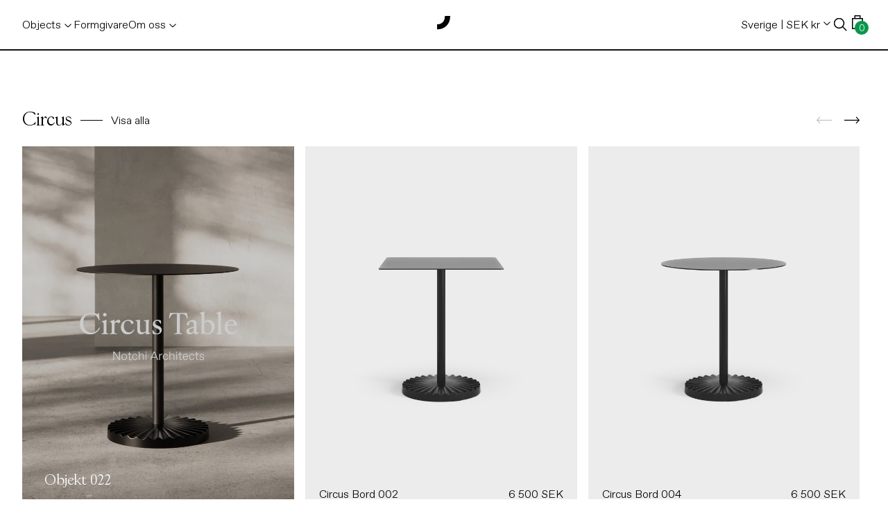

--- FILE ---
content_type: text/html; charset=utf-8
request_url: https://www.beboobjects.com/
body_size: 26552
content:
<!doctype html>
<html class="js" lang="sv">
  <head>
    <meta charset="utf-8">
    <meta http-equiv="X-UA-Compatible" content="IE=edge">
    <meta name="viewport" content="width=device-width,initial-scale=1">
    <meta name="theme-color" content="">
    <link rel="canonical" href="https://www.beboobjects.com/"><link rel="preconnect" href="https://fonts.shopifycdn.com" crossorigin><title>
      Bebo Objects
</title>

    
      <meta name="description" content="Inspirerad av nordisk natur, för utsidan in och insidan ut">
    

    

<meta property="og:site_name" content="Bebo Objects">
<meta property="og:url" content="https://www.beboobjects.com/">
<meta property="og:title" content="Bebo Objects">
<meta property="og:type" content="website">
<meta property="og:description" content="Inspirerad av nordisk natur, för utsidan in och insidan ut"><meta name="twitter:card" content="summary_large_image">
<meta name="twitter:title" content="Bebo Objects">
<meta name="twitter:description" content="Inspirerad av nordisk natur, för utsidan in och insidan ut">


    <script src="//www.beboobjects.com/cdn/shop/t/9/assets/constants.js?v=58251544750838685771765297120" defer="defer"></script>
    <script src="//www.beboobjects.com/cdn/shop/t/9/assets/pubsub.js?v=158357773527763999511765297159" defer="defer"></script>
    <script src="//www.beboobjects.com/cdn/shop/t/9/assets/global.js?v=149579594002101998701765297144" defer="defer"></script><script src="//www.beboobjects.com/cdn/shop/t/9/assets/animations.js?v=88693664871331136111765297065" defer="defer"></script><script>window.performance && window.performance.mark && window.performance.mark('shopify.content_for_header.start');</script><meta id="shopify-digital-wallet" name="shopify-digital-wallet" content="/73955115313/digital_wallets/dialog">
<meta name="shopify-checkout-api-token" content="f50fa20e76cf48e5a5d713cc5a281f10">
<link rel="alternate" hreflang="x-default" href="https://www.beboobjects.com/">
<link rel="alternate" hreflang="sv" href="https://www.beboobjects.com/">
<link rel="alternate" hreflang="en" href="https://www.beboobjects.com/en">
<script async="async" src="/checkouts/internal/preloads.js?locale=sv-SE"></script>
<link rel="preconnect" href="https://shop.app" crossorigin="anonymous">
<script async="async" src="https://shop.app/checkouts/internal/preloads.js?locale=sv-SE&shop_id=73955115313" crossorigin="anonymous"></script>
<script id="apple-pay-shop-capabilities" type="application/json">{"shopId":73955115313,"countryCode":"SE","currencyCode":"SEK","merchantCapabilities":["supports3DS"],"merchantId":"gid:\/\/shopify\/Shop\/73955115313","merchantName":"Bebo Objects","requiredBillingContactFields":["postalAddress","email","phone"],"requiredShippingContactFields":["postalAddress","email","phone"],"shippingType":"shipping","supportedNetworks":["visa","maestro","masterCard","amex"],"total":{"type":"pending","label":"Bebo Objects","amount":"1.00"},"shopifyPaymentsEnabled":true,"supportsSubscriptions":true}</script>
<script id="shopify-features" type="application/json">{"accessToken":"f50fa20e76cf48e5a5d713cc5a281f10","betas":["rich-media-storefront-analytics"],"domain":"www.beboobjects.com","predictiveSearch":true,"shopId":73955115313,"locale":"sv"}</script>
<script>var Shopify = Shopify || {};
Shopify.shop = "bebo-objects.myshopify.com";
Shopify.locale = "sv";
Shopify.currency = {"active":"SEK","rate":"1.0"};
Shopify.country = "SE";
Shopify.theme = {"name":"Circus Front","id":183713431932,"schema_name":"Dawn","schema_version":"13.0.0","theme_store_id":null,"role":"main"};
Shopify.theme.handle = "null";
Shopify.theme.style = {"id":null,"handle":null};
Shopify.cdnHost = "www.beboobjects.com/cdn";
Shopify.routes = Shopify.routes || {};
Shopify.routes.root = "/";</script>
<script type="module">!function(o){(o.Shopify=o.Shopify||{}).modules=!0}(window);</script>
<script>!function(o){function n(){var o=[];function n(){o.push(Array.prototype.slice.apply(arguments))}return n.q=o,n}var t=o.Shopify=o.Shopify||{};t.loadFeatures=n(),t.autoloadFeatures=n()}(window);</script>
<script>
  window.ShopifyPay = window.ShopifyPay || {};
  window.ShopifyPay.apiHost = "shop.app\/pay";
  window.ShopifyPay.redirectState = null;
</script>
<script id="shop-js-analytics" type="application/json">{"pageType":"index"}</script>
<script defer="defer" async type="module" src="//www.beboobjects.com/cdn/shopifycloud/shop-js/modules/v2/client.init-shop-cart-sync_D51RTnKt.sv.esm.js"></script>
<script defer="defer" async type="module" src="//www.beboobjects.com/cdn/shopifycloud/shop-js/modules/v2/chunk.common_dmzdNcGn.esm.js"></script>
<script defer="defer" async type="module" src="//www.beboobjects.com/cdn/shopifycloud/shop-js/modules/v2/chunk.modal_D9odvy2b.esm.js"></script>
<script type="module">
  await import("//www.beboobjects.com/cdn/shopifycloud/shop-js/modules/v2/client.init-shop-cart-sync_D51RTnKt.sv.esm.js");
await import("//www.beboobjects.com/cdn/shopifycloud/shop-js/modules/v2/chunk.common_dmzdNcGn.esm.js");
await import("//www.beboobjects.com/cdn/shopifycloud/shop-js/modules/v2/chunk.modal_D9odvy2b.esm.js");

  window.Shopify.SignInWithShop?.initShopCartSync?.({"fedCMEnabled":true,"windoidEnabled":true});

</script>
<script>
  window.Shopify = window.Shopify || {};
  if (!window.Shopify.featureAssets) window.Shopify.featureAssets = {};
  window.Shopify.featureAssets['shop-js'] = {"shop-cart-sync":["modules/v2/client.shop-cart-sync_BOhnZSXy.sv.esm.js","modules/v2/chunk.common_dmzdNcGn.esm.js","modules/v2/chunk.modal_D9odvy2b.esm.js"],"init-fed-cm":["modules/v2/client.init-fed-cm_DucqZXMs.sv.esm.js","modules/v2/chunk.common_dmzdNcGn.esm.js","modules/v2/chunk.modal_D9odvy2b.esm.js"],"init-shop-email-lookup-coordinator":["modules/v2/client.init-shop-email-lookup-coordinator_CQSXIK6u.sv.esm.js","modules/v2/chunk.common_dmzdNcGn.esm.js","modules/v2/chunk.modal_D9odvy2b.esm.js"],"init-windoid":["modules/v2/client.init-windoid_C3pozddn.sv.esm.js","modules/v2/chunk.common_dmzdNcGn.esm.js","modules/v2/chunk.modal_D9odvy2b.esm.js"],"shop-button":["modules/v2/client.shop-button_BiY8w6Rf.sv.esm.js","modules/v2/chunk.common_dmzdNcGn.esm.js","modules/v2/chunk.modal_D9odvy2b.esm.js"],"shop-cash-offers":["modules/v2/client.shop-cash-offers_a4akVtOJ.sv.esm.js","modules/v2/chunk.common_dmzdNcGn.esm.js","modules/v2/chunk.modal_D9odvy2b.esm.js"],"shop-toast-manager":["modules/v2/client.shop-toast-manager_DsNGB9Me.sv.esm.js","modules/v2/chunk.common_dmzdNcGn.esm.js","modules/v2/chunk.modal_D9odvy2b.esm.js"],"init-shop-cart-sync":["modules/v2/client.init-shop-cart-sync_D51RTnKt.sv.esm.js","modules/v2/chunk.common_dmzdNcGn.esm.js","modules/v2/chunk.modal_D9odvy2b.esm.js"],"init-customer-accounts-sign-up":["modules/v2/client.init-customer-accounts-sign-up_BSbj_YXe.sv.esm.js","modules/v2/client.shop-login-button_QmWeAEyW.sv.esm.js","modules/v2/chunk.common_dmzdNcGn.esm.js","modules/v2/chunk.modal_D9odvy2b.esm.js"],"pay-button":["modules/v2/client.pay-button_BMOSppF7.sv.esm.js","modules/v2/chunk.common_dmzdNcGn.esm.js","modules/v2/chunk.modal_D9odvy2b.esm.js"],"init-customer-accounts":["modules/v2/client.init-customer-accounts_lBb5Etkf.sv.esm.js","modules/v2/client.shop-login-button_QmWeAEyW.sv.esm.js","modules/v2/chunk.common_dmzdNcGn.esm.js","modules/v2/chunk.modal_D9odvy2b.esm.js"],"avatar":["modules/v2/client.avatar_BTnouDA3.sv.esm.js"],"init-shop-for-new-customer-accounts":["modules/v2/client.init-shop-for-new-customer-accounts_BKJesLZN.sv.esm.js","modules/v2/client.shop-login-button_QmWeAEyW.sv.esm.js","modules/v2/chunk.common_dmzdNcGn.esm.js","modules/v2/chunk.modal_D9odvy2b.esm.js"],"shop-follow-button":["modules/v2/client.shop-follow-button_DetD359p.sv.esm.js","modules/v2/chunk.common_dmzdNcGn.esm.js","modules/v2/chunk.modal_D9odvy2b.esm.js"],"checkout-modal":["modules/v2/client.checkout-modal_wqsILXvV.sv.esm.js","modules/v2/chunk.common_dmzdNcGn.esm.js","modules/v2/chunk.modal_D9odvy2b.esm.js"],"shop-login-button":["modules/v2/client.shop-login-button_QmWeAEyW.sv.esm.js","modules/v2/chunk.common_dmzdNcGn.esm.js","modules/v2/chunk.modal_D9odvy2b.esm.js"],"lead-capture":["modules/v2/client.lead-capture_Dt8Dcte-.sv.esm.js","modules/v2/chunk.common_dmzdNcGn.esm.js","modules/v2/chunk.modal_D9odvy2b.esm.js"],"shop-login":["modules/v2/client.shop-login_DOXnCoYC.sv.esm.js","modules/v2/chunk.common_dmzdNcGn.esm.js","modules/v2/chunk.modal_D9odvy2b.esm.js"],"payment-terms":["modules/v2/client.payment-terms_rvDCEzzN.sv.esm.js","modules/v2/chunk.common_dmzdNcGn.esm.js","modules/v2/chunk.modal_D9odvy2b.esm.js"]};
</script>
<script id="__st">var __st={"a":73955115313,"offset":3600,"reqid":"456fb31d-4816-4b13-8025-b5ef23de186f-1770064838","pageurl":"www.beboobjects.com\/","u":"f91f634d12de","p":"home"};</script>
<script>window.ShopifyPaypalV4VisibilityTracking = true;</script>
<script id="captcha-bootstrap">!function(){'use strict';const t='contact',e='account',n='new_comment',o=[[t,t],['blogs',n],['comments',n],[t,'customer']],c=[[e,'customer_login'],[e,'guest_login'],[e,'recover_customer_password'],[e,'create_customer']],r=t=>t.map((([t,e])=>`form[action*='/${t}']:not([data-nocaptcha='true']) input[name='form_type'][value='${e}']`)).join(','),a=t=>()=>t?[...document.querySelectorAll(t)].map((t=>t.form)):[];function s(){const t=[...o],e=r(t);return a(e)}const i='password',u='form_key',d=['recaptcha-v3-token','g-recaptcha-response','h-captcha-response',i],f=()=>{try{return window.sessionStorage}catch{return}},m='__shopify_v',_=t=>t.elements[u];function p(t,e,n=!1){try{const o=window.sessionStorage,c=JSON.parse(o.getItem(e)),{data:r}=function(t){const{data:e,action:n}=t;return t[m]||n?{data:e,action:n}:{data:t,action:n}}(c);for(const[e,n]of Object.entries(r))t.elements[e]&&(t.elements[e].value=n);n&&o.removeItem(e)}catch(o){console.error('form repopulation failed',{error:o})}}const l='form_type',E='cptcha';function T(t){t.dataset[E]=!0}const w=window,h=w.document,L='Shopify',v='ce_forms',y='captcha';let A=!1;((t,e)=>{const n=(g='f06e6c50-85a8-45c8-87d0-21a2b65856fe',I='https://cdn.shopify.com/shopifycloud/storefront-forms-hcaptcha/ce_storefront_forms_captcha_hcaptcha.v1.5.2.iife.js',D={infoText:'Skyddas av hCaptcha',privacyText:'Integritet',termsText:'Villkor'},(t,e,n)=>{const o=w[L][v],c=o.bindForm;if(c)return c(t,g,e,D).then(n);var r;o.q.push([[t,g,e,D],n]),r=I,A||(h.body.append(Object.assign(h.createElement('script'),{id:'captcha-provider',async:!0,src:r})),A=!0)});var g,I,D;w[L]=w[L]||{},w[L][v]=w[L][v]||{},w[L][v].q=[],w[L][y]=w[L][y]||{},w[L][y].protect=function(t,e){n(t,void 0,e),T(t)},Object.freeze(w[L][y]),function(t,e,n,w,h,L){const[v,y,A,g]=function(t,e,n){const i=e?o:[],u=t?c:[],d=[...i,...u],f=r(d),m=r(i),_=r(d.filter((([t,e])=>n.includes(e))));return[a(f),a(m),a(_),s()]}(w,h,L),I=t=>{const e=t.target;return e instanceof HTMLFormElement?e:e&&e.form},D=t=>v().includes(t);t.addEventListener('submit',(t=>{const e=I(t);if(!e)return;const n=D(e)&&!e.dataset.hcaptchaBound&&!e.dataset.recaptchaBound,o=_(e),c=g().includes(e)&&(!o||!o.value);(n||c)&&t.preventDefault(),c&&!n&&(function(t){try{if(!f())return;!function(t){const e=f();if(!e)return;const n=_(t);if(!n)return;const o=n.value;o&&e.removeItem(o)}(t);const e=Array.from(Array(32),(()=>Math.random().toString(36)[2])).join('');!function(t,e){_(t)||t.append(Object.assign(document.createElement('input'),{type:'hidden',name:u})),t.elements[u].value=e}(t,e),function(t,e){const n=f();if(!n)return;const o=[...t.querySelectorAll(`input[type='${i}']`)].map((({name:t})=>t)),c=[...d,...o],r={};for(const[a,s]of new FormData(t).entries())c.includes(a)||(r[a]=s);n.setItem(e,JSON.stringify({[m]:1,action:t.action,data:r}))}(t,e)}catch(e){console.error('failed to persist form',e)}}(e),e.submit())}));const S=(t,e)=>{t&&!t.dataset[E]&&(n(t,e.some((e=>e===t))),T(t))};for(const o of['focusin','change'])t.addEventListener(o,(t=>{const e=I(t);D(e)&&S(e,y())}));const B=e.get('form_key'),M=e.get(l),P=B&&M;t.addEventListener('DOMContentLoaded',(()=>{const t=y();if(P)for(const e of t)e.elements[l].value===M&&p(e,B);[...new Set([...A(),...v().filter((t=>'true'===t.dataset.shopifyCaptcha))])].forEach((e=>S(e,t)))}))}(h,new URLSearchParams(w.location.search),n,t,e,['guest_login'])})(!0,!0)}();</script>
<script integrity="sha256-4kQ18oKyAcykRKYeNunJcIwy7WH5gtpwJnB7kiuLZ1E=" data-source-attribution="shopify.loadfeatures" defer="defer" src="//www.beboobjects.com/cdn/shopifycloud/storefront/assets/storefront/load_feature-a0a9edcb.js" crossorigin="anonymous"></script>
<script crossorigin="anonymous" defer="defer" src="//www.beboobjects.com/cdn/shopifycloud/storefront/assets/shopify_pay/storefront-65b4c6d7.js?v=20250812"></script>
<script data-source-attribution="shopify.dynamic_checkout.dynamic.init">var Shopify=Shopify||{};Shopify.PaymentButton=Shopify.PaymentButton||{isStorefrontPortableWallets:!0,init:function(){window.Shopify.PaymentButton.init=function(){};var t=document.createElement("script");t.src="https://www.beboobjects.com/cdn/shopifycloud/portable-wallets/latest/portable-wallets.sv.js",t.type="module",document.head.appendChild(t)}};
</script>
<script data-source-attribution="shopify.dynamic_checkout.buyer_consent">
  function portableWalletsHideBuyerConsent(e){var t=document.getElementById("shopify-buyer-consent"),n=document.getElementById("shopify-subscription-policy-button");t&&n&&(t.classList.add("hidden"),t.setAttribute("aria-hidden","true"),n.removeEventListener("click",e))}function portableWalletsShowBuyerConsent(e){var t=document.getElementById("shopify-buyer-consent"),n=document.getElementById("shopify-subscription-policy-button");t&&n&&(t.classList.remove("hidden"),t.removeAttribute("aria-hidden"),n.addEventListener("click",e))}window.Shopify?.PaymentButton&&(window.Shopify.PaymentButton.hideBuyerConsent=portableWalletsHideBuyerConsent,window.Shopify.PaymentButton.showBuyerConsent=portableWalletsShowBuyerConsent);
</script>
<script data-source-attribution="shopify.dynamic_checkout.cart.bootstrap">document.addEventListener("DOMContentLoaded",(function(){function t(){return document.querySelector("shopify-accelerated-checkout-cart, shopify-accelerated-checkout")}if(t())Shopify.PaymentButton.init();else{new MutationObserver((function(e,n){t()&&(Shopify.PaymentButton.init(),n.disconnect())})).observe(document.body,{childList:!0,subtree:!0})}}));
</script>
<script id='scb4127' type='text/javascript' async='' src='https://www.beboobjects.com/cdn/shopifycloud/privacy-banner/storefront-banner.js'></script><link id="shopify-accelerated-checkout-styles" rel="stylesheet" media="screen" href="https://www.beboobjects.com/cdn/shopifycloud/portable-wallets/latest/accelerated-checkout-backwards-compat.css" crossorigin="anonymous">
<style id="shopify-accelerated-checkout-cart">
        #shopify-buyer-consent {
  margin-top: 1em;
  display: inline-block;
  width: 100%;
}

#shopify-buyer-consent.hidden {
  display: none;
}

#shopify-subscription-policy-button {
  background: none;
  border: none;
  padding: 0;
  text-decoration: underline;
  font-size: inherit;
  cursor: pointer;
}

#shopify-subscription-policy-button::before {
  box-shadow: none;
}

      </style>

<script>window.performance && window.performance.mark && window.performance.mark('shopify.content_for_header.end');</script>


    <style data-shopify>
      @font-face {
  font-family: Assistant;
  font-weight: 400;
  font-style: normal;
  font-display: swap;
  src: url("//www.beboobjects.com/cdn/fonts/assistant/assistant_n4.9120912a469cad1cc292572851508ca49d12e768.woff2") format("woff2"),
       url("//www.beboobjects.com/cdn/fonts/assistant/assistant_n4.6e9875ce64e0fefcd3f4446b7ec9036b3ddd2985.woff") format("woff");
}

      @font-face {
  font-family: Assistant;
  font-weight: 700;
  font-style: normal;
  font-display: swap;
  src: url("//www.beboobjects.com/cdn/fonts/assistant/assistant_n7.bf44452348ec8b8efa3aa3068825305886b1c83c.woff2") format("woff2"),
       url("//www.beboobjects.com/cdn/fonts/assistant/assistant_n7.0c887fee83f6b3bda822f1150b912c72da0f7b64.woff") format("woff");
}

      
      
      @font-face {
  font-family: Assistant;
  font-weight: 400;
  font-style: normal;
  font-display: swap;
  src: url("//www.beboobjects.com/cdn/fonts/assistant/assistant_n4.9120912a469cad1cc292572851508ca49d12e768.woff2") format("woff2"),
       url("//www.beboobjects.com/cdn/fonts/assistant/assistant_n4.6e9875ce64e0fefcd3f4446b7ec9036b3ddd2985.woff") format("woff");
}


      
        :root,
        .color-scheme-1 {
          --color-background: 255,255,255;
        
          --gradient-background: #ffffff;
        

        

        --color-foreground: 18,18,18;
        --color-background-contrast: 191,191,191;
        --color-shadow: 18,18,18;
        --color-button: 18,18,18;
        --color-button-text: 255,255,255;
        --color-secondary-button: 255,255,255;
        --color-secondary-button-text: 18,18,18;
        --color-link: 18,18,18;
        --color-badge-foreground: 18,18,18;
        --color-badge-background: 255,255,255;
        --color-badge-border: 18,18,18;
        --payment-terms-background-color: rgb(255 255 255);
      }
      
        
        .color-scheme-2 {
          --color-background: 243,243,243;
        
          --gradient-background: #f3f3f3;
        

        

        --color-foreground: 18,18,18;
        --color-background-contrast: 179,179,179;
        --color-shadow: 18,18,18;
        --color-button: 18,18,18;
        --color-button-text: 243,243,243;
        --color-secondary-button: 243,243,243;
        --color-secondary-button-text: 18,18,18;
        --color-link: 18,18,18;
        --color-badge-foreground: 18,18,18;
        --color-badge-background: 243,243,243;
        --color-badge-border: 18,18,18;
        --payment-terms-background-color: rgb(243 243 243);
      }
      
        
        .color-scheme-3 {
          --color-background: 36,40,51;
        
          --gradient-background: #242833;
        

        

        --color-foreground: 255,255,255;
        --color-background-contrast: 47,52,66;
        --color-shadow: 18,18,18;
        --color-button: 255,255,255;
        --color-button-text: 0,0,0;
        --color-secondary-button: 36,40,51;
        --color-secondary-button-text: 255,255,255;
        --color-link: 255,255,255;
        --color-badge-foreground: 255,255,255;
        --color-badge-background: 36,40,51;
        --color-badge-border: 255,255,255;
        --payment-terms-background-color: rgb(36 40 51);
      }
      
        
        .color-scheme-4 {
          --color-background: 18,18,18;
        
          --gradient-background: #121212;
        

        

        --color-foreground: 255,255,255;
        --color-background-contrast: 146,146,146;
        --color-shadow: 18,18,18;
        --color-button: 255,255,255;
        --color-button-text: 18,18,18;
        --color-secondary-button: 18,18,18;
        --color-secondary-button-text: 255,255,255;
        --color-link: 255,255,255;
        --color-badge-foreground: 255,255,255;
        --color-badge-background: 18,18,18;
        --color-badge-border: 255,255,255;
        --payment-terms-background-color: rgb(18 18 18);
      }
      
        
        .color-scheme-5 {
          --color-background: 51,79,180;
        
          --gradient-background: #334fb4;
        

        

        --color-foreground: 255,255,255;
        --color-background-contrast: 23,35,81;
        --color-shadow: 18,18,18;
        --color-button: 255,255,255;
        --color-button-text: 51,79,180;
        --color-secondary-button: 51,79,180;
        --color-secondary-button-text: 255,255,255;
        --color-link: 255,255,255;
        --color-badge-foreground: 255,255,255;
        --color-badge-background: 51,79,180;
        --color-badge-border: 255,255,255;
        --payment-terms-background-color: rgb(51 79 180);
      }
      

      body, .color-scheme-1, .color-scheme-2, .color-scheme-3, .color-scheme-4, .color-scheme-5 {
        color: rgba(var(--color-foreground), 0.75);
        background-color: rgb(var(--color-background));
      }

      :root {
        --font-body-family: Assistant, sans-serif;
        --font-body-style: normal;
        --font-body-weight: 400;
        --font-body-weight-bold: 700;

        --font-heading-family: Assistant, sans-serif;
        --font-heading-style: normal;
        --font-heading-weight: 400;

        --font-body-scale: 1.0;
        --font-heading-scale: 1.0;

        --media-padding: px;
        --media-border-opacity: 0.05;
        --media-border-width: 1px;
        --media-radius: 0px;
        --media-shadow-opacity: 0.0;
        --media-shadow-horizontal-offset: 0px;
        --media-shadow-vertical-offset: 4px;
        --media-shadow-blur-radius: 5px;
        --media-shadow-visible: 0;

        --page-width: 120rem;
        --page-width-margin: 0rem;

        --product-card-image-padding: 0.0rem;
        --product-card-corner-radius: 0.0rem;
        --product-card-text-alignment: left;
        --product-card-border-width: 0.0rem;
        --product-card-border-opacity: 0.1;
        --product-card-shadow-opacity: 0.0;
        --product-card-shadow-visible: 0;
        --product-card-shadow-horizontal-offset: 0.0rem;
        --product-card-shadow-vertical-offset: 0.4rem;
        --product-card-shadow-blur-radius: 0.5rem;

        --collection-card-image-padding: 0.0rem;
        --collection-card-corner-radius: 0.0rem;
        --collection-card-text-alignment: left;
        --collection-card-border-width: 0.0rem;
        --collection-card-border-opacity: 0.1;
        --collection-card-shadow-opacity: 0.0;
        --collection-card-shadow-visible: 0;
        --collection-card-shadow-horizontal-offset: 0.0rem;
        --collection-card-shadow-vertical-offset: 0.4rem;
        --collection-card-shadow-blur-radius: 0.5rem;

        --blog-card-image-padding: 0.0rem;
        --blog-card-corner-radius: 0.0rem;
        --blog-card-text-alignment: left;
        --blog-card-border-width: 0.0rem;
        --blog-card-border-opacity: 0.1;
        --blog-card-shadow-opacity: 0.0;
        --blog-card-shadow-visible: 0;
        --blog-card-shadow-horizontal-offset: 0.0rem;
        --blog-card-shadow-vertical-offset: 0.4rem;
        --blog-card-shadow-blur-radius: 0.5rem;

        --badge-corner-radius: 4.0rem;

        --popup-border-width: 1px;
        --popup-border-opacity: 0.1;
        --popup-corner-radius: 0px;
        --popup-shadow-opacity: 0.05;
        --popup-shadow-horizontal-offset: 0px;
        --popup-shadow-vertical-offset: 4px;
        --popup-shadow-blur-radius: 5px;

        --drawer-border-width: 1px;
        --drawer-border-opacity: 0.1;
        --drawer-shadow-opacity: 0.0;
        --drawer-shadow-horizontal-offset: 0px;
        --drawer-shadow-vertical-offset: 4px;
        --drawer-shadow-blur-radius: 5px;

        --spacing-sections-desktop: 0px;
        --spacing-sections-mobile: 0px;

        --grid-desktop-vertical-spacing: 8px;
        --grid-desktop-horizontal-spacing: 8px;
        --grid-mobile-vertical-spacing: 4px;
        --grid-mobile-horizontal-spacing: 4px;

        --text-boxes-border-opacity: 0.1;
        --text-boxes-border-width: 0px;
        --text-boxes-radius: 0px;
        --text-boxes-shadow-opacity: 0.0;
        --text-boxes-shadow-visible: 0;
        --text-boxes-shadow-horizontal-offset: 0px;
        --text-boxes-shadow-vertical-offset: 4px;
        --text-boxes-shadow-blur-radius: 5px;

        --buttons-radius: 0px;
        --buttons-radius-outset: 0px;
        --buttons-border-width: 1px;
        --buttons-border-opacity: 1.0;
        --buttons-shadow-opacity: 0.0;
        --buttons-shadow-visible: 0;
        --buttons-shadow-horizontal-offset: 0px;
        --buttons-shadow-vertical-offset: 4px;
        --buttons-shadow-blur-radius: 5px;
        --buttons-border-offset: 0px;

        --inputs-radius: 0px;
        --inputs-border-width: 1px;
        --inputs-border-opacity: 0.55;
        --inputs-shadow-opacity: 0.0;
        --inputs-shadow-horizontal-offset: 0px;
        --inputs-margin-offset: 0px;
        --inputs-shadow-vertical-offset: 4px;
        --inputs-shadow-blur-radius: 5px;
        --inputs-radius-outset: 0px;

        --variant-pills-radius: 40px;
        --variant-pills-border-width: 1px;
        --variant-pills-border-opacity: 0.55;
        --variant-pills-shadow-opacity: 0.0;
        --variant-pills-shadow-horizontal-offset: 0px;
        --variant-pills-shadow-vertical-offset: 4px;
        --variant-pills-shadow-blur-radius: 5px;
      }

      *,
      *::before,
      *::after {
        box-sizing: inherit;
      }

      html {
        box-sizing: border-box;
        font-size: calc(var(--font-body-scale) * 62.5%);
        height: 100%;
      }

      body {
        display: grid;
        grid-template-rows: auto auto 1fr auto;
        grid-template-columns: 100%;
        min-height: 100%;
        margin: 0;
        font-size: 1.5rem;
        line-height: calc(1 + 0.8 / var(--font-body-scale));
        font-family: var(--font-body-family);
        font-style: var(--font-body-style);
        font-weight: var(--font-body-weight);
      }

      @media screen and (min-width: 750px) {
        body {
          font-size: 1.6rem;
        }
      }
    </style>

    <link href="//www.beboobjects.com/cdn/shop/t/9/assets/base.css?v=119569331046612846001765297067" rel="stylesheet" type="text/css" media="all" />
    <link href="//www.beboobjects.com/cdn/shop/t/9/assets/bebo.css?v=73383356544940249121765297069" rel="stylesheet" type="text/css" media="all" />

      <link rel="preload" as="font" href="//www.beboobjects.com/cdn/fonts/assistant/assistant_n4.9120912a469cad1cc292572851508ca49d12e768.woff2" type="font/woff2" crossorigin>
      

      <link rel="preload" as="font" href="//www.beboobjects.com/cdn/fonts/assistant/assistant_n4.9120912a469cad1cc292572851508ca49d12e768.woff2" type="font/woff2" crossorigin>
      
<link href="//www.beboobjects.com/cdn/shop/t/9/assets/component-localization-form.css?v=44340946717000882111765297098" rel="stylesheet" type="text/css" media="all" />
      <script src="//www.beboobjects.com/cdn/shop/t/9/assets/localization-form.js?v=169565320306168926741765297145" defer="defer"></script><link
        rel="stylesheet"
        href="//www.beboobjects.com/cdn/shop/t/9/assets/component-predictive-search.css?v=118923337488134913561765297106"
        media="print"
        onload="this.media='all'"
      ><script>
      if (Shopify.designMode) {
        document.documentElement.classList.add('shopify-design-mode');
      }
    </script>
  <link href="https://monorail-edge.shopifysvc.com" rel="dns-prefetch">
<script>(function(){if ("sendBeacon" in navigator && "performance" in window) {try {var session_token_from_headers = performance.getEntriesByType('navigation')[0].serverTiming.find(x => x.name == '_s').description;} catch {var session_token_from_headers = undefined;}var session_cookie_matches = document.cookie.match(/_shopify_s=([^;]*)/);var session_token_from_cookie = session_cookie_matches && session_cookie_matches.length === 2 ? session_cookie_matches[1] : "";var session_token = session_token_from_headers || session_token_from_cookie || "";function handle_abandonment_event(e) {var entries = performance.getEntries().filter(function(entry) {return /monorail-edge.shopifysvc.com/.test(entry.name);});if (!window.abandonment_tracked && entries.length === 0) {window.abandonment_tracked = true;var currentMs = Date.now();var navigation_start = performance.timing.navigationStart;var payload = {shop_id: 73955115313,url: window.location.href,navigation_start,duration: currentMs - navigation_start,session_token,page_type: "index"};window.navigator.sendBeacon("https://monorail-edge.shopifysvc.com/v1/produce", JSON.stringify({schema_id: "online_store_buyer_site_abandonment/1.1",payload: payload,metadata: {event_created_at_ms: currentMs,event_sent_at_ms: currentMs}}));}}window.addEventListener('pagehide', handle_abandonment_event);}}());</script>
<script id="web-pixels-manager-setup">(function e(e,d,r,n,o){if(void 0===o&&(o={}),!Boolean(null===(a=null===(i=window.Shopify)||void 0===i?void 0:i.analytics)||void 0===a?void 0:a.replayQueue)){var i,a;window.Shopify=window.Shopify||{};var t=window.Shopify;t.analytics=t.analytics||{};var s=t.analytics;s.replayQueue=[],s.publish=function(e,d,r){return s.replayQueue.push([e,d,r]),!0};try{self.performance.mark("wpm:start")}catch(e){}var l=function(){var e={modern:/Edge?\/(1{2}[4-9]|1[2-9]\d|[2-9]\d{2}|\d{4,})\.\d+(\.\d+|)|Firefox\/(1{2}[4-9]|1[2-9]\d|[2-9]\d{2}|\d{4,})\.\d+(\.\d+|)|Chrom(ium|e)\/(9{2}|\d{3,})\.\d+(\.\d+|)|(Maci|X1{2}).+ Version\/(15\.\d+|(1[6-9]|[2-9]\d|\d{3,})\.\d+)([,.]\d+|)( \(\w+\)|)( Mobile\/\w+|) Safari\/|Chrome.+OPR\/(9{2}|\d{3,})\.\d+\.\d+|(CPU[ +]OS|iPhone[ +]OS|CPU[ +]iPhone|CPU IPhone OS|CPU iPad OS)[ +]+(15[._]\d+|(1[6-9]|[2-9]\d|\d{3,})[._]\d+)([._]\d+|)|Android:?[ /-](13[3-9]|1[4-9]\d|[2-9]\d{2}|\d{4,})(\.\d+|)(\.\d+|)|Android.+Firefox\/(13[5-9]|1[4-9]\d|[2-9]\d{2}|\d{4,})\.\d+(\.\d+|)|Android.+Chrom(ium|e)\/(13[3-9]|1[4-9]\d|[2-9]\d{2}|\d{4,})\.\d+(\.\d+|)|SamsungBrowser\/([2-9]\d|\d{3,})\.\d+/,legacy:/Edge?\/(1[6-9]|[2-9]\d|\d{3,})\.\d+(\.\d+|)|Firefox\/(5[4-9]|[6-9]\d|\d{3,})\.\d+(\.\d+|)|Chrom(ium|e)\/(5[1-9]|[6-9]\d|\d{3,})\.\d+(\.\d+|)([\d.]+$|.*Safari\/(?![\d.]+ Edge\/[\d.]+$))|(Maci|X1{2}).+ Version\/(10\.\d+|(1[1-9]|[2-9]\d|\d{3,})\.\d+)([,.]\d+|)( \(\w+\)|)( Mobile\/\w+|) Safari\/|Chrome.+OPR\/(3[89]|[4-9]\d|\d{3,})\.\d+\.\d+|(CPU[ +]OS|iPhone[ +]OS|CPU[ +]iPhone|CPU IPhone OS|CPU iPad OS)[ +]+(10[._]\d+|(1[1-9]|[2-9]\d|\d{3,})[._]\d+)([._]\d+|)|Android:?[ /-](13[3-9]|1[4-9]\d|[2-9]\d{2}|\d{4,})(\.\d+|)(\.\d+|)|Mobile Safari.+OPR\/([89]\d|\d{3,})\.\d+\.\d+|Android.+Firefox\/(13[5-9]|1[4-9]\d|[2-9]\d{2}|\d{4,})\.\d+(\.\d+|)|Android.+Chrom(ium|e)\/(13[3-9]|1[4-9]\d|[2-9]\d{2}|\d{4,})\.\d+(\.\d+|)|Android.+(UC? ?Browser|UCWEB|U3)[ /]?(15\.([5-9]|\d{2,})|(1[6-9]|[2-9]\d|\d{3,})\.\d+)\.\d+|SamsungBrowser\/(5\.\d+|([6-9]|\d{2,})\.\d+)|Android.+MQ{2}Browser\/(14(\.(9|\d{2,})|)|(1[5-9]|[2-9]\d|\d{3,})(\.\d+|))(\.\d+|)|K[Aa][Ii]OS\/(3\.\d+|([4-9]|\d{2,})\.\d+)(\.\d+|)/},d=e.modern,r=e.legacy,n=navigator.userAgent;return n.match(d)?"modern":n.match(r)?"legacy":"unknown"}(),u="modern"===l?"modern":"legacy",c=(null!=n?n:{modern:"",legacy:""})[u],f=function(e){return[e.baseUrl,"/wpm","/b",e.hashVersion,"modern"===e.buildTarget?"m":"l",".js"].join("")}({baseUrl:d,hashVersion:r,buildTarget:u}),m=function(e){var d=e.version,r=e.bundleTarget,n=e.surface,o=e.pageUrl,i=e.monorailEndpoint;return{emit:function(e){var a=e.status,t=e.errorMsg,s=(new Date).getTime(),l=JSON.stringify({metadata:{event_sent_at_ms:s},events:[{schema_id:"web_pixels_manager_load/3.1",payload:{version:d,bundle_target:r,page_url:o,status:a,surface:n,error_msg:t},metadata:{event_created_at_ms:s}}]});if(!i)return console&&console.warn&&console.warn("[Web Pixels Manager] No Monorail endpoint provided, skipping logging."),!1;try{return self.navigator.sendBeacon.bind(self.navigator)(i,l)}catch(e){}var u=new XMLHttpRequest;try{return u.open("POST",i,!0),u.setRequestHeader("Content-Type","text/plain"),u.send(l),!0}catch(e){return console&&console.warn&&console.warn("[Web Pixels Manager] Got an unhandled error while logging to Monorail."),!1}}}}({version:r,bundleTarget:l,surface:e.surface,pageUrl:self.location.href,monorailEndpoint:e.monorailEndpoint});try{o.browserTarget=l,function(e){var d=e.src,r=e.async,n=void 0===r||r,o=e.onload,i=e.onerror,a=e.sri,t=e.scriptDataAttributes,s=void 0===t?{}:t,l=document.createElement("script"),u=document.querySelector("head"),c=document.querySelector("body");if(l.async=n,l.src=d,a&&(l.integrity=a,l.crossOrigin="anonymous"),s)for(var f in s)if(Object.prototype.hasOwnProperty.call(s,f))try{l.dataset[f]=s[f]}catch(e){}if(o&&l.addEventListener("load",o),i&&l.addEventListener("error",i),u)u.appendChild(l);else{if(!c)throw new Error("Did not find a head or body element to append the script");c.appendChild(l)}}({src:f,async:!0,onload:function(){if(!function(){var e,d;return Boolean(null===(d=null===(e=window.Shopify)||void 0===e?void 0:e.analytics)||void 0===d?void 0:d.initialized)}()){var d=window.webPixelsManager.init(e)||void 0;if(d){var r=window.Shopify.analytics;r.replayQueue.forEach((function(e){var r=e[0],n=e[1],o=e[2];d.publishCustomEvent(r,n,o)})),r.replayQueue=[],r.publish=d.publishCustomEvent,r.visitor=d.visitor,r.initialized=!0}}},onerror:function(){return m.emit({status:"failed",errorMsg:"".concat(f," has failed to load")})},sri:function(e){var d=/^sha384-[A-Za-z0-9+/=]+$/;return"string"==typeof e&&d.test(e)}(c)?c:"",scriptDataAttributes:o}),m.emit({status:"loading"})}catch(e){m.emit({status:"failed",errorMsg:(null==e?void 0:e.message)||"Unknown error"})}}})({shopId: 73955115313,storefrontBaseUrl: "https://www.beboobjects.com",extensionsBaseUrl: "https://extensions.shopifycdn.com/cdn/shopifycloud/web-pixels-manager",monorailEndpoint: "https://monorail-edge.shopifysvc.com/unstable/produce_batch",surface: "storefront-renderer",enabledBetaFlags: ["2dca8a86"],webPixelsConfigList: [{"id":"shopify-app-pixel","configuration":"{}","eventPayloadVersion":"v1","runtimeContext":"STRICT","scriptVersion":"0450","apiClientId":"shopify-pixel","type":"APP","privacyPurposes":["ANALYTICS","MARKETING"]},{"id":"shopify-custom-pixel","eventPayloadVersion":"v1","runtimeContext":"LAX","scriptVersion":"0450","apiClientId":"shopify-pixel","type":"CUSTOM","privacyPurposes":["ANALYTICS","MARKETING"]}],isMerchantRequest: false,initData: {"shop":{"name":"Bebo Objects","paymentSettings":{"currencyCode":"SEK"},"myshopifyDomain":"bebo-objects.myshopify.com","countryCode":"SE","storefrontUrl":"https:\/\/www.beboobjects.com"},"customer":null,"cart":null,"checkout":null,"productVariants":[],"purchasingCompany":null},},"https://www.beboobjects.com/cdn","3918e4e0wbf3ac3cepc5707306mb02b36c6",{"modern":"","legacy":""},{"shopId":"73955115313","storefrontBaseUrl":"https:\/\/www.beboobjects.com","extensionBaseUrl":"https:\/\/extensions.shopifycdn.com\/cdn\/shopifycloud\/web-pixels-manager","surface":"storefront-renderer","enabledBetaFlags":"[\"2dca8a86\"]","isMerchantRequest":"false","hashVersion":"3918e4e0wbf3ac3cepc5707306mb02b36c6","publish":"custom","events":"[[\"page_viewed\",{}]]"});</script><script>
  window.ShopifyAnalytics = window.ShopifyAnalytics || {};
  window.ShopifyAnalytics.meta = window.ShopifyAnalytics.meta || {};
  window.ShopifyAnalytics.meta.currency = 'SEK';
  var meta = {"page":{"pageType":"home","requestId":"456fb31d-4816-4b13-8025-b5ef23de186f-1770064838"}};
  for (var attr in meta) {
    window.ShopifyAnalytics.meta[attr] = meta[attr];
  }
</script>
<script class="analytics">
  (function () {
    var customDocumentWrite = function(content) {
      var jquery = null;

      if (window.jQuery) {
        jquery = window.jQuery;
      } else if (window.Checkout && window.Checkout.$) {
        jquery = window.Checkout.$;
      }

      if (jquery) {
        jquery('body').append(content);
      }
    };

    var hasLoggedConversion = function(token) {
      if (token) {
        return document.cookie.indexOf('loggedConversion=' + token) !== -1;
      }
      return false;
    }

    var setCookieIfConversion = function(token) {
      if (token) {
        var twoMonthsFromNow = new Date(Date.now());
        twoMonthsFromNow.setMonth(twoMonthsFromNow.getMonth() + 2);

        document.cookie = 'loggedConversion=' + token + '; expires=' + twoMonthsFromNow;
      }
    }

    var trekkie = window.ShopifyAnalytics.lib = window.trekkie = window.trekkie || [];
    if (trekkie.integrations) {
      return;
    }
    trekkie.methods = [
      'identify',
      'page',
      'ready',
      'track',
      'trackForm',
      'trackLink'
    ];
    trekkie.factory = function(method) {
      return function() {
        var args = Array.prototype.slice.call(arguments);
        args.unshift(method);
        trekkie.push(args);
        return trekkie;
      };
    };
    for (var i = 0; i < trekkie.methods.length; i++) {
      var key = trekkie.methods[i];
      trekkie[key] = trekkie.factory(key);
    }
    trekkie.load = function(config) {
      trekkie.config = config || {};
      trekkie.config.initialDocumentCookie = document.cookie;
      var first = document.getElementsByTagName('script')[0];
      var script = document.createElement('script');
      script.type = 'text/javascript';
      script.onerror = function(e) {
        var scriptFallback = document.createElement('script');
        scriptFallback.type = 'text/javascript';
        scriptFallback.onerror = function(error) {
                var Monorail = {
      produce: function produce(monorailDomain, schemaId, payload) {
        var currentMs = new Date().getTime();
        var event = {
          schema_id: schemaId,
          payload: payload,
          metadata: {
            event_created_at_ms: currentMs,
            event_sent_at_ms: currentMs
          }
        };
        return Monorail.sendRequest("https://" + monorailDomain + "/v1/produce", JSON.stringify(event));
      },
      sendRequest: function sendRequest(endpointUrl, payload) {
        // Try the sendBeacon API
        if (window && window.navigator && typeof window.navigator.sendBeacon === 'function' && typeof window.Blob === 'function' && !Monorail.isIos12()) {
          var blobData = new window.Blob([payload], {
            type: 'text/plain'
          });

          if (window.navigator.sendBeacon(endpointUrl, blobData)) {
            return true;
          } // sendBeacon was not successful

        } // XHR beacon

        var xhr = new XMLHttpRequest();

        try {
          xhr.open('POST', endpointUrl);
          xhr.setRequestHeader('Content-Type', 'text/plain');
          xhr.send(payload);
        } catch (e) {
          console.log(e);
        }

        return false;
      },
      isIos12: function isIos12() {
        return window.navigator.userAgent.lastIndexOf('iPhone; CPU iPhone OS 12_') !== -1 || window.navigator.userAgent.lastIndexOf('iPad; CPU OS 12_') !== -1;
      }
    };
    Monorail.produce('monorail-edge.shopifysvc.com',
      'trekkie_storefront_load_errors/1.1',
      {shop_id: 73955115313,
      theme_id: 183713431932,
      app_name: "storefront",
      context_url: window.location.href,
      source_url: "//www.beboobjects.com/cdn/s/trekkie.storefront.c59ea00e0474b293ae6629561379568a2d7c4bba.min.js"});

        };
        scriptFallback.async = true;
        scriptFallback.src = '//www.beboobjects.com/cdn/s/trekkie.storefront.c59ea00e0474b293ae6629561379568a2d7c4bba.min.js';
        first.parentNode.insertBefore(scriptFallback, first);
      };
      script.async = true;
      script.src = '//www.beboobjects.com/cdn/s/trekkie.storefront.c59ea00e0474b293ae6629561379568a2d7c4bba.min.js';
      first.parentNode.insertBefore(script, first);
    };
    trekkie.load(
      {"Trekkie":{"appName":"storefront","development":false,"defaultAttributes":{"shopId":73955115313,"isMerchantRequest":null,"themeId":183713431932,"themeCityHash":"4483449198983060453","contentLanguage":"sv","currency":"SEK","eventMetadataId":"e9aaf0b6-fa4e-4d90-a5e8-fcbfd4df5d16"},"isServerSideCookieWritingEnabled":true,"monorailRegion":"shop_domain","enabledBetaFlags":["65f19447","b5387b81"]},"Session Attribution":{},"S2S":{"facebookCapiEnabled":false,"source":"trekkie-storefront-renderer","apiClientId":580111}}
    );

    var loaded = false;
    trekkie.ready(function() {
      if (loaded) return;
      loaded = true;

      window.ShopifyAnalytics.lib = window.trekkie;

      var originalDocumentWrite = document.write;
      document.write = customDocumentWrite;
      try { window.ShopifyAnalytics.merchantGoogleAnalytics.call(this); } catch(error) {};
      document.write = originalDocumentWrite;

      window.ShopifyAnalytics.lib.page(null,{"pageType":"home","requestId":"456fb31d-4816-4b13-8025-b5ef23de186f-1770064838","shopifyEmitted":true});

      var match = window.location.pathname.match(/checkouts\/(.+)\/(thank_you|post_purchase)/)
      var token = match? match[1]: undefined;
      if (!hasLoggedConversion(token)) {
        setCookieIfConversion(token);
        
      }
    });


        var eventsListenerScript = document.createElement('script');
        eventsListenerScript.async = true;
        eventsListenerScript.src = "//www.beboobjects.com/cdn/shopifycloud/storefront/assets/shop_events_listener-3da45d37.js";
        document.getElementsByTagName('head')[0].appendChild(eventsListenerScript);

})();</script>
<script
  defer
  src="https://www.beboobjects.com/cdn/shopifycloud/perf-kit/shopify-perf-kit-3.1.0.min.js"
  data-application="storefront-renderer"
  data-shop-id="73955115313"
  data-render-region="gcp-us-east1"
  data-page-type="index"
  data-theme-instance-id="183713431932"
  data-theme-name="Dawn"
  data-theme-version="13.0.0"
  data-monorail-region="shop_domain"
  data-resource-timing-sampling-rate="10"
  data-shs="true"
  data-shs-beacon="true"
  data-shs-export-with-fetch="true"
  data-shs-logs-sample-rate="1"
  data-shs-beacon-endpoint="https://www.beboobjects.com/api/collect"
></script>
</head>

  <body class="gradient animate--hover-default">
    <a class="skip-to-content-link button visually-hidden" href="#MainContent">
      Gå vidare till innehåll
    </a><!-- BEGIN sections: header-group -->
<div id="shopify-section-sections--25973472919932__header" class="shopify-section shopify-section-group-header-group section-header"><link rel="stylesheet" href="//www.beboobjects.com/cdn/shop/t/9/assets/component-list-menu.css?v=151968516119678728991765297094" media="print" onload="this.media='all'">
<link rel="stylesheet" href="//www.beboobjects.com/cdn/shop/t/9/assets/component-search.css?v=165164710990765432851765297112" media="print" onload="this.media='all'">
<link rel="stylesheet" href="//www.beboobjects.com/cdn/shop/t/9/assets/component-menu-drawer.css?v=110695408305392539491765297100" media="print" onload="this.media='all'">
<link rel="stylesheet" href="//www.beboobjects.com/cdn/shop/t/9/assets/component-cart-notification.css?v=108769897911487221931765297086" media="print" onload="this.media='all'">
<link rel="stylesheet" href="//www.beboobjects.com/cdn/shop/t/9/assets/component-cart-items.css?v=131073668258848478951765297084" media="print" onload="this.media='all'"><link rel="stylesheet" href="//www.beboobjects.com/cdn/shop/t/9/assets/component-price.css?v=167282463734788896211765297107" media="print" onload="this.media='all'"><style>
  header-drawer {
    justify-self: start;
    margin-left: -1.2rem;
  }

  .menu-drawer-container {
    display: flex;
  }

  .list-menu {
    list-style: none;
    padding: 0;
    margin: 0;
  }

  .list-menu--inline {
    display: inline-flex;
    flex-wrap: wrap;
  }

  summary.list-menu__item {
    padding-right: 2.7rem;
  }

  .list-menu__item {
    display: flex;
    align-items: center;
    line-height: calc(1 + 0.3 / var(--font-body-scale));
  }

  .list-menu__item--link {
    text-decoration: none;
    padding-bottom: 1rem;
    padding-top: 1rem;
    line-height: calc(1 + 0.8 / var(--font-body-scale));
  }

  @media screen and (min-width: 750px) {
    .list-menu__item--link {
      padding-bottom: 0.5rem;
      padding-top: 0.5rem;
    }
  }
</style><style data-shopify>.header {
    padding: 10px 3rem 10px 3rem;
  }

  .section-header {
    position: sticky; /* This is for fixing a Safari z-index issue. PR #2147 */
    margin-bottom: 0px;
  }

  @media screen and (min-width: 750px) {
    .section-header {
      margin-bottom: 0px;
    }
  }

  @media screen and (min-width: 990px) {
    .header {
      padding-top: 20px;
      padding-bottom: 20px;
    }
  }</style><script src="//www.beboobjects.com/cdn/shop/t/9/assets/details-disclosure.js?v=13653116266235556501765297123" defer="defer"></script>
<script src="//www.beboobjects.com/cdn/shop/t/9/assets/details-modal.js?v=25581673532751508451765297124" defer="defer"></script>
<script src="//www.beboobjects.com/cdn/shop/t/9/assets/cart-notification.js?v=133508293167896966491765297072" defer="defer"></script>
<script src="//www.beboobjects.com/cdn/shop/t/9/assets/search-form.js?v=133129549252120666541765297169" defer="defer"></script><script src="//www.beboobjects.com/cdn/shop/t/9/assets/header-navbar.js?v=78067518687814780381765297144" defer="defer"></script>

<header-navbar>
  <header style="--navbar-height: 7.2rem">

<div
  id="navbar-primary"
  class="Navbar is-top l-layout u-fixed u-top u-zi5 u-transition"
  style="--place: center"
>
  <nav
    class="l-wrap l-layout _u-relative"
    style="
      --maxWidth: none;
      --align: center;
    "
  >
    <ul
      role="list"
      class="Navbar-nav l-layout u-gapRightAuto"
      style="--align: center"
    >
      <li class="Navbar-menu">
        <button
          class="Navbar-trigger"
          data-target="#menu"
          data-active="has-menu"
          aria-expanded="false"
        >
          <span class="Navbar-menuIcon u-transform u-transition"><svg
  width="15"
  height="15"
  viewBox="0 0 15 15"
  fill="none"
  xmlns="http://www.w3.org/2000/svg"
  aria-hidden="true"
>
  <path
    d="M1.5 3C1.22386 3 1 3.22386 1 3.5C1 3.77614 1.22386 4 1.5 4H13.5C13.7761 4 14 3.77614 14 3.5C14 3.22386 13.7761 3 13.5 3H1.5ZM1 7.5C1 7.22386 1.22386 7 1.5 7H13.5C13.7761 7 14 7.22386 14 7.5C14 7.77614 13.7761 8 13.5 8H1.5C1.22386 8 1 7.77614 1 7.5ZM1 11.5C1 11.2239 1.22386 11 1.5 11H13.5C13.7761 11 14 11.2239 14 11.5C14 11.7761 13.7761 12 13.5 12H1.5C1.22386 12 1 11.7761 1 11.5Z"
    fill="currentColor"
    fill-rule="evenodd"
    clip-rule="evenodd"
  ></path>
</svg>
</span>
          <span class="Navbar-closeIcon u-transform u-transition"><svg
  width="15"
  height="15"
  viewBox="0 0 15 15"
  fill="none"
  xmlns="http://www.w3.org/2000/svg"
  aria-hidden="true"
>
  <path
    d="M11.7816 4.03157C12.0062 3.80702 12.0062 3.44295 11.7816 3.2184C11.5571 2.99385 11.193 2.99385 10.9685 3.2184L7.50005 6.68682L4.03164 3.2184C3.80708 2.99385 3.44301 2.99385 3.21846 3.2184C2.99391 3.44295 2.99391 3.80702 3.21846 4.03157L6.68688 7.49999L3.21846 10.9684C2.99391 11.193 2.99391 11.557 3.21846 11.7816C3.44301 12.0061 3.80708 12.0061 4.03164 11.7816L7.50005 8.31316L10.9685 11.7816C11.193 12.0061 11.5571 12.0061 11.7816 11.7816C12.0062 11.557 12.0062 11.193 11.7816 10.9684L8.31322 7.49999L11.7816 4.03157Z"
    fill="currentColor"
    fill-rule="evenodd"
    clip-rule="evenodd"
  ></path>
</svg>
</span>
        </button>
      </li><li><button
              class="Navbar-trigger"
              data-target="#navbar-menu-objects"
              data-active="has-navigation"
            >
              Objects
              <span class="Navbar-chevronDownIcon u-transform"><svg
  width="15"
  height="15"
  viewBox="0 0 15 15"
  fill="none"
  xmlns="http://www.w3.org/2000/svg"
  aria-hidden="true"
>
  <path
    d="M3.13523 6.15803C3.3241 5.95657 3.64052 5.94637 3.84197 6.13523L7.5 9.56464L11.158 6.13523C11.3595 5.94637 11.6759 5.95657 11.8648 6.15803C12.0536 6.35949 12.0434 6.67591 11.842 6.86477L7.84197 10.6148C7.64964 10.7951 7.35036 10.7951 7.15803 10.6148L3.15803 6.86477C2.95657 6.67591 2.94637 6.35949 3.13523 6.15803Z"
    fill="currentColor"
    fill-rule="evenodd"
    clip-rule="evenodd"
  ></path>
</svg>
</span>
            </button></li><li><a href="/blogs/formgivare">Formgivare</a></li><li><button
              class="Navbar-trigger"
              data-target="#navbar-menu-om-oss"
              data-active="has-navigation"
            >
              Om oss
              <span class="Navbar-chevronDownIcon u-transform"><svg
  width="15"
  height="15"
  viewBox="0 0 15 15"
  fill="none"
  xmlns="http://www.w3.org/2000/svg"
  aria-hidden="true"
>
  <path
    d="M3.13523 6.15803C3.3241 5.95657 3.64052 5.94637 3.84197 6.13523L7.5 9.56464L11.158 6.13523C11.3595 5.94637 11.6759 5.95657 11.8648 6.15803C12.0536 6.35949 12.0434 6.67591 11.842 6.86477L7.84197 10.6148C7.64964 10.7951 7.35036 10.7951 7.15803 10.6148L3.15803 6.86477C2.95657 6.67591 2.94637 6.35949 3.13523 6.15803Z"
    fill="currentColor"
    fill-rule="evenodd"
    clip-rule="evenodd"
  ></path>
</svg>
</span>
            </button></li></ul>

    

    <a href="/" class="Navbar-brand u-transform">
      <span
        class="
          Navbar-symbolIcon u-transition u-transform
          
            is-active is-always-active
          
        "
      ><svg
  width="18"
  height="18"
  viewBox="0 0 18 18"
  fill="none"
  xmlns="http://www.w3.org/2000/svg"
  aria-hidden="true"
>
  <path
    d="M10.0546 0V0.876692C10.0477 7.6916 5.29439 10.808 0.876691 10.8148H0V17.39H0.876691C8.68472 17.3832 16.9927 11.5956 17.0133 0.883541V0.00684915H10.0546V0Z"
    fill="currentColor"
  />
</svg>
</span>
    </a>

    <ul
      role="list"
      class="Navbar-nav l-layout u-gapLeftAuto"
      style="--align: center"
    ><li class="Navbar-localization">
        <button
          class="Navbar-trigger"
          data-target="#navbar-localization"
        >
          <span class="Navbar-globeIcon"><svg
  xmlns="http://www.w3.org/2000/svg"
  viewBox="0 0 24 24"
  width="24"
  height="24"
>
  <g>
    <path d="M0.75 12a11.25 11.25 0 1 0 22.5 0 11.25 11.25 0 1 0 -22.5 0" fill="none" stroke="currentColor" stroke-linecap="round" stroke-linejoin="round" stroke-width="1.5"></path>
    <path d="M9.88 23.05c-1.57 -2.2 -2.63 -6.33 -2.63 -11S8.31 3.15 9.88 1" fill="none" stroke="currentColor" stroke-linecap="round" stroke-linejoin="round" stroke-width="1.5"></path>
    <path d="M14.12 23.05c1.57 -2.2 2.63 -6.33 2.63 -11S15.69 3.15 14.12 1" fill="none" stroke="currentColor" stroke-linecap="round" stroke-linejoin="round" stroke-width="1.5"></path>
    <path d="m0.75 12 22.5 0" fill="none" stroke="currentColor" stroke-linecap="round" stroke-linejoin="round" stroke-width="1.5"></path>
    <path d="m2.05 17.25 19.9 0" fill="none" stroke="currentColor" stroke-linecap="round" stroke-linejoin="round" stroke-width="1.5"></path>
    <path d="m2.05 6.75 19.9 0" fill="none" stroke="currentColor" stroke-linecap="round" stroke-linejoin="round" stroke-width="1.5"></path>
  </g>
</svg>
</span>
          <span>Sverige |
            SEK
            kr</span>
          <span class="Navbar-chevronDownIcon u-transform"><svg
  width="15"
  height="15"
  viewBox="0 0 15 15"
  fill="none"
  xmlns="http://www.w3.org/2000/svg"
  aria-hidden="true"
>
  <path
    d="M3.13523 6.15803C3.3241 5.95657 3.64052 5.94637 3.84197 6.13523L7.5 9.56464L11.158 6.13523C11.3595 5.94637 11.6759 5.95657 11.8648 6.15803C12.0536 6.35949 12.0434 6.67591 11.842 6.86477L7.84197 10.6148C7.64964 10.7951 7.35036 10.7951 7.15803 10.6148L3.15803 6.86477C2.95657 6.67591 2.94637 6.35949 3.13523 6.15803Z"
    fill="currentColor"
    fill-rule="evenodd"
    clip-rule="evenodd"
  ></path>
</svg>
</span>
        </button>
      </li><li class="Navbar-search">
        

<details-modal class="header__search">
  <details>
    <summary
      class="header__icon header__icon--search header__icon--summary link focus-inset modal__toggle"
      aria-haspopup="dialog"
      aria-label="Sök"
    >
      <span>
        <svg class="modal__toggle-open icon icon-search" aria-hidden="true" focusable="false">
          <use href="#icon-search">
        </svg>
        <svg class="modal__toggle-close icon icon-close" aria-hidden="true" focusable="false">
          <use href="#icon-close">
        </svg>
      </span>
    </summary>
    <div
      class="search-modal modal__content gradient"
      role="dialog"
      aria-modal="true"
      aria-label="Sök"
    >
      <div class="modal-overlay"></div>
      <div
        class="search-modal__content search-modal__content-bottom"
        tabindex="-1"
      ><predictive-search class="search-modal__form" data-loading-text="Laddar ..."><form action="/search" method="get" role="search" class="search search-modal__form">
          <div class="field">
            <input
              class="search__input field__input"
              id="Search-In-Modal"
              type="search"
              name="q"
              value=""
              placeholder="Sök"role="combobox"
                aria-expanded="false"
                aria-owns="predictive-search-results"
                aria-controls="predictive-search-results"
                aria-haspopup="listbox"
                aria-autocomplete="list"
                autocorrect="off"
                autocomplete="off"
                autocapitalize="off"
                spellcheck="false">
            <label class="field__label" for="Search-In-Modal">Sök</label>
            <input type="hidden" name="options[prefix]" value="last">
            <button
              type="reset"
              class="reset__button field__button hidden"
              aria-label="Rensa sökord"
            >
              <svg class="icon icon-close" aria-hidden="true" focusable="false">
                <use xlink:href="#icon-reset">
              </svg>
            </button>
            <button class="search__button field__button" aria-label="Sök">
              <svg class="icon icon-search" aria-hidden="true" focusable="false">
                <use href="#icon-search">
              </svg>
            </button>
          </div><div class="predictive-search predictive-search--header" tabindex="-1" data-predictive-search>

<link href="//www.beboobjects.com/cdn/shop/t/9/assets/component-loading-spinner.css?v=116724955567955766481765297097" rel="stylesheet" type="text/css" media="all" />

<div class="predictive-search__loading-state">
  <svg
    aria-hidden="true"
    focusable="false"
    class="spinner"
    viewBox="0 0 66 66"
    xmlns="http://www.w3.org/2000/svg"
  >
    <circle class="path" fill="none" stroke-width="6" cx="33" cy="33" r="30"></circle>
  </svg>
</div>
</div>

            <span class="predictive-search-status visually-hidden" role="status" aria-hidden="true"></span></form></predictive-search><button
          type="button"
          class="search-modal__close-button modal__close-button link link--text focus-inset"
          aria-label="Stäng"
        >
          <svg class="icon icon-close" aria-hidden="true" focusable="false">
            <use href="#icon-close">
          </svg>
        </button>
      </div>
    </div>
  </details>
</details-modal>

      </li>

      <li class="Navbar-cart" id="cart-icon-bubble">
        <a href="/cart"><span class="Navbar-cartIcon"><svg
  width="24"
  height="24"
  viewBox="0 0 24 24"
  fill="none"
  xmlns="http://www.w3.org/2000/svg"
  aria-hidden="true"
>
  <path
    fill-rule="evenodd"
    clip-rule="evenodd"
    d="M7.49975 2V5.99462H4V22H20V5.99462H16.4988V2H7.49975ZM8.99693 6H15V3.50241H8.99693V6ZM5.49848 20.5H18.5023V7.5H5.49848V20.5Z"
    fill="currentColor"
  />
</svg>
</span>
<span class="visually-hidden">Varukorg</span>
<div class="Navbar-cartBubble">
  <span aria-hidden="true">0</span>
  <span class="visually-hidden">0 artiklar</span>
</div>
</a>
      </li>
    </ul>
  </nav>
</div>

<div id="navbar-spacer" class="Navbar-spacer"></div>


<div id="navbar-menu-objects" class="Navigation u-transform u-transition" aria-hidden="true">
  <div class="l-grid" style="--gap: 0.1rem; --md-cols: 3;"><ul role="list" class="Navigation-list u-padMedium"><li class="u-gapBottomTiny">
            <a href="/collections/stolar" class="Navigation-link u-textLarge">
              Stolar
            </a>
          </li><li class="u-gapBottomTiny">
            <a href="/collections/soffor" class="Navigation-link u-textLarge">
              Soffor
            </a>
          </li><li class="u-gapBottomTiny">
            <a href="/collections/fatoljer" class="Navigation-link u-textLarge">
              Fåtöljer
            </a>
          </li><li class="u-gapBottomTiny">
            <a href="/collections/bord" class="Navigation-link u-textLarge">
              Bord
            </a>
          </li><li class="u-gapBottomTiny">
            <a href="/collections/forvaring" class="Navigation-link u-textLarge">
              Förvaring
            </a>
          </li><li class="u-gapBottomTiny">
            <a href="/collections/assessorer" class="Navigation-link u-textLarge">
              Accessoarer
            </a>
          </li><li class="u-gapBottomTiny">
            <a href="/collections/all" class="Navigation-link u-textLarge">
              Se alla objekt
            </a>
          </li></ul>

      <div class="Navigation-list"></div>

      <div
        class="Navigation-media"
        style="--md-col: 3 / 4"
      >
        
      </div>
  </div>
</div>


<div id="navbar-menu-om-oss" class="Navigation u-transform u-transition" aria-hidden="true">
  <div class="l-grid" style="--gap: 0.1rem; --md-cols: 3;"><ul role="list" class="Navigation-list u-padMedium"><li class="u-gapBottomTiny">
            <a href="/pages/det-har-ar-bebo-objects" class="Navigation-link u-textLarge">
              Det här är Bebo Objects
            </a>
          </li><li class="u-gapBottomTiny">
            <a href="/pages/outside-inside" class="Navigation-link u-textLarge">
              Outside / Inside
            </a>
          </li><li class="u-gapBottomTiny">
            <a href="/pages/hallbarhet" class="Navigation-link u-textLarge">
              Hållbarhet
            </a>
          </li><li class="u-gapBottomTiny">
            <a href="/pages/contact" class="Navigation-link u-textLarge">
              Kontakt
            </a>
          </li></ul>

      <div class="Navigation-list"></div>

      <div
        class="Navigation-media"
        style="--md-col: 3 / 4"
      >
        
      </div>
  </div>
</div>



<div id="menu" class="Menu u-transform u-transition" aria-hidden="true">
  

  <nav class="Menu-nav l-wrap u-padYMedium">
    <ul role="list"><li class="u-gapBottomSmall"><div class="MenuDisclosure">
              <div class="MenuDisclosure-header">
                <button class="MenuDisclosure-trigger">
                  <span class="u-textMedium">Objects</span>
                  <span class="MenuDisclosure-chevronDownIcon u-transform"><svg
  width="15"
  height="15"
  viewBox="0 0 15 15"
  fill="none"
  xmlns="http://www.w3.org/2000/svg"
  aria-hidden="true"
>
  <path
    d="M3.13523 6.15803C3.3241 5.95657 3.64052 5.94637 3.84197 6.13523L7.5 9.56464L11.158 6.13523C11.3595 5.94637 11.6759 5.95657 11.8648 6.15803C12.0536 6.35949 12.0434 6.67591 11.842 6.86477L7.84197 10.6148C7.64964 10.7951 7.35036 10.7951 7.15803 10.6148L3.15803 6.86477C2.95657 6.67591 2.94637 6.35949 3.13523 6.15803Z"
    fill="currentColor"
    fill-rule="evenodd"
    clip-rule="evenodd"
  ></path>
</svg>
</span>
                </button>
              </div>
              <div class="MenuDisclosure-content u-transition">
                <ul
                  role="list"
                  class="Menu-list l-grid"
                  style="
                    --cols: 2;
                    --gap: 0.8rem 1.6rem;
                  "
                ><li>
                      <a href="/collections/stolar" class="Menu-link">
                        Stolar
                      </a>
                    </li><li>
                      <a href="/collections/soffor" class="Menu-link">
                        Soffor
                      </a>
                    </li><li>
                      <a href="/collections/fatoljer" class="Menu-link">
                        Fåtöljer
                      </a>
                    </li><li>
                      <a href="/collections/bord" class="Menu-link">
                        Bord
                      </a>
                    </li><li>
                      <a href="/collections/forvaring" class="Menu-link">
                        Förvaring
                      </a>
                    </li><li>
                      <a href="/collections/assessorer" class="Menu-link">
                        Accessoarer
                      </a>
                    </li><li>
                      <a href="/collections/all" class="Menu-link">
                        Se alla objekt
                      </a>
                    </li></ul>
              </div>
            </div></li><li class="u-gapBottomSmall"><a href="/blogs/formgivare" class="Menu-link u-textMedium">
              Formgivare
            </a></li><li class="u-gapBottomSmall"><div class="MenuDisclosure">
              <div class="MenuDisclosure-header">
                <button class="MenuDisclosure-trigger">
                  <span class="u-textMedium">Om oss</span>
                  <span class="MenuDisclosure-chevronDownIcon u-transform"><svg
  width="15"
  height="15"
  viewBox="0 0 15 15"
  fill="none"
  xmlns="http://www.w3.org/2000/svg"
  aria-hidden="true"
>
  <path
    d="M3.13523 6.15803C3.3241 5.95657 3.64052 5.94637 3.84197 6.13523L7.5 9.56464L11.158 6.13523C11.3595 5.94637 11.6759 5.95657 11.8648 6.15803C12.0536 6.35949 12.0434 6.67591 11.842 6.86477L7.84197 10.6148C7.64964 10.7951 7.35036 10.7951 7.15803 10.6148L3.15803 6.86477C2.95657 6.67591 2.94637 6.35949 3.13523 6.15803Z"
    fill="currentColor"
    fill-rule="evenodd"
    clip-rule="evenodd"
  ></path>
</svg>
</span>
                </button>
              </div>
              <div class="MenuDisclosure-content u-transition">
                <ul
                  role="list"
                  class="Menu-list l-grid"
                  style="
                    --cols: 2;
                    --gap: 0.8rem 1.6rem;
                  "
                ><li>
                      <a href="/pages/det-har-ar-bebo-objects" class="Menu-link">
                        Det här är Bebo Objects
                      </a>
                    </li><li>
                      <a href="/pages/outside-inside" class="Menu-link">
                        Outside / Inside
                      </a>
                    </li><li>
                      <a href="/pages/hallbarhet" class="Menu-link">
                        Hållbarhet
                      </a>
                    </li><li>
                      <a href="/pages/contact" class="Menu-link">
                        Kontakt
                      </a>
                    </li></ul>
              </div>
            </div></li></ul>
  </nav>

  
</div>
<div id="navbar-localization" class="Navigation Navigation--right u-transform u-transition" aria-hidden="true">
      <div class="Navigation-localization u-padMedium"><localization-form><form method="post" action="/localization" id="HeaderCountryForm" accept-charset="UTF-8" class="localization-form" enctype="multipart/form-data"><input type="hidden" name="form_type" value="localization" /><input type="hidden" name="utf8" value="✓" /><input type="hidden" name="_method" value="put" /><input type="hidden" name="return_to" value="/" /><div>
                <h2 class="TextBody" id="HeaderCountryLabel">Land/Region</h2>

<div class="disclosure">
  <button
    type="button"
    class="disclosure__button localization-form__select localization-selector link link--text caption-large"
    aria-expanded="false"
    aria-controls="HeaderCountry-country-results"
    aria-describedby="HeaderCountryLabel"
  >
    <span>Sverige |
      SEK
      kr</span>
    <span class="Navbar-chevronDownIcon u-transform">
      <svg
  width="15"
  height="15"
  viewBox="0 0 15 15"
  fill="none"
  xmlns="http://www.w3.org/2000/svg"
  aria-hidden="true"
>
  <path
    d="M3.13523 6.15803C3.3241 5.95657 3.64052 5.94637 3.84197 6.13523L7.5 9.56464L11.158 6.13523C11.3595 5.94637 11.6759 5.95657 11.8648 6.15803C12.0536 6.35949 12.0434 6.67591 11.842 6.86477L7.84197 10.6148C7.64964 10.7951 7.35036 10.7951 7.15803 10.6148L3.15803 6.86477C2.95657 6.67591 2.94637 6.35949 3.13523 6.15803Z"
    fill="currentColor"
    fill-rule="evenodd"
    clip-rule="evenodd"
  ></path>
</svg>

    </span>
  </button>
  <div class="disclosure__list-wrapper country-selector" hidden>
    <div class="country-filter country-filter--no-padding">
      
      <button
        class="country-selector__close-button button--small link"
        type="button"
        aria-label="Stäng"
      >
        <svg
  xmlns="http://www.w3.org/2000/svg"
  aria-hidden="true"
  focusable="false"
  class="icon icon-close"
  fill="none"
  viewBox="0 0 18 17"
>
  <path d="M.865 15.978a.5.5 0 00.707.707l7.433-7.431 7.579 7.282a.501.501 0 00.846-.37.5.5 0 00-.153-.351L9.712 8.546l7.417-7.416a.5.5 0 10-.707-.708L8.991 7.853 1.413.573a.5.5 0 10-.693.72l7.563 7.268-7.418 7.417z" fill="currentColor">
</svg>

      </button>
    </div>
    <div id="sr-country-search-results" class="visually-hidden" aria-live="polite"></div>
    <div
      class="disclosure__list country-selector__list country-selector__list--with-multiple-currencies"
      id="HeaderCountry-country-results"
    >
      
      <ul role="list" class="list-unstyled countries"><li class="disclosure__item" tabindex="-1">
            <a
              class="link link--text disclosure__link caption-large focus-inset"
              href="#"
              
              data-value="BE"
              id="Belgien"
            >
              <span
                
                  class="visibility-hidden"
                
              ><svg
  class="icon icon-checkmark"
  aria-hidden="true"
  focusable="false"
  xmlns="http://www.w3.org/2000/svg"
  viewBox="0 0 12 9"
  fill="none"
>
  <path fill-rule="evenodd" clip-rule="evenodd" d="M11.35.643a.5.5 0 01.006.707l-6.77 6.886a.5.5 0 01-.719-.006L.638 4.845a.5.5 0 11.724-.69l2.872 3.011 6.41-6.517a.5.5 0 01.707-.006h-.001z" fill="currentColor"/>
</svg>
</span>
              <span class="country">Belgien</span>
              <span class="localization-form__currency motion-reduce">
                EUR
                €</span>
            </a>
          </li><li class="disclosure__item" tabindex="-1">
            <a
              class="link link--text disclosure__link caption-large focus-inset"
              href="#"
              
              data-value="CY"
              id="Cypern"
            >
              <span
                
                  class="visibility-hidden"
                
              ><svg
  class="icon icon-checkmark"
  aria-hidden="true"
  focusable="false"
  xmlns="http://www.w3.org/2000/svg"
  viewBox="0 0 12 9"
  fill="none"
>
  <path fill-rule="evenodd" clip-rule="evenodd" d="M11.35.643a.5.5 0 01.006.707l-6.77 6.886a.5.5 0 01-.719-.006L.638 4.845a.5.5 0 11.724-.69l2.872 3.011 6.41-6.517a.5.5 0 01.707-.006h-.001z" fill="currentColor"/>
</svg>
</span>
              <span class="country">Cypern</span>
              <span class="localization-form__currency motion-reduce">
                EUR
                €</span>
            </a>
          </li><li class="disclosure__item" tabindex="-1">
            <a
              class="link link--text disclosure__link caption-large focus-inset"
              href="#"
              
              data-value="DK"
              id="Danmark"
            >
              <span
                
                  class="visibility-hidden"
                
              ><svg
  class="icon icon-checkmark"
  aria-hidden="true"
  focusable="false"
  xmlns="http://www.w3.org/2000/svg"
  viewBox="0 0 12 9"
  fill="none"
>
  <path fill-rule="evenodd" clip-rule="evenodd" d="M11.35.643a.5.5 0 01.006.707l-6.77 6.886a.5.5 0 01-.719-.006L.638 4.845a.5.5 0 11.724-.69l2.872 3.011 6.41-6.517a.5.5 0 01.707-.006h-.001z" fill="currentColor"/>
</svg>
</span>
              <span class="country">Danmark</span>
              <span class="localization-form__currency motion-reduce">
                DKK
                kr.</span>
            </a>
          </li><li class="disclosure__item" tabindex="-1">
            <a
              class="link link--text disclosure__link caption-large focus-inset"
              href="#"
              
              data-value="EE"
              id="Estland"
            >
              <span
                
                  class="visibility-hidden"
                
              ><svg
  class="icon icon-checkmark"
  aria-hidden="true"
  focusable="false"
  xmlns="http://www.w3.org/2000/svg"
  viewBox="0 0 12 9"
  fill="none"
>
  <path fill-rule="evenodd" clip-rule="evenodd" d="M11.35.643a.5.5 0 01.006.707l-6.77 6.886a.5.5 0 01-.719-.006L.638 4.845a.5.5 0 11.724-.69l2.872 3.011 6.41-6.517a.5.5 0 01.707-.006h-.001z" fill="currentColor"/>
</svg>
</span>
              <span class="country">Estland</span>
              <span class="localization-form__currency motion-reduce">
                EUR
                €</span>
            </a>
          </li><li class="disclosure__item" tabindex="-1">
            <a
              class="link link--text disclosure__link caption-large focus-inset"
              href="#"
              
              data-value="FI"
              id="Finland"
            >
              <span
                
                  class="visibility-hidden"
                
              ><svg
  class="icon icon-checkmark"
  aria-hidden="true"
  focusable="false"
  xmlns="http://www.w3.org/2000/svg"
  viewBox="0 0 12 9"
  fill="none"
>
  <path fill-rule="evenodd" clip-rule="evenodd" d="M11.35.643a.5.5 0 01.006.707l-6.77 6.886a.5.5 0 01-.719-.006L.638 4.845a.5.5 0 11.724-.69l2.872 3.011 6.41-6.517a.5.5 0 01.707-.006h-.001z" fill="currentColor"/>
</svg>
</span>
              <span class="country">Finland</span>
              <span class="localization-form__currency motion-reduce">
                EUR
                €</span>
            </a>
          </li><li class="disclosure__item" tabindex="-1">
            <a
              class="link link--text disclosure__link caption-large focus-inset"
              href="#"
              
              data-value="FR"
              id="Frankrike"
            >
              <span
                
                  class="visibility-hidden"
                
              ><svg
  class="icon icon-checkmark"
  aria-hidden="true"
  focusable="false"
  xmlns="http://www.w3.org/2000/svg"
  viewBox="0 0 12 9"
  fill="none"
>
  <path fill-rule="evenodd" clip-rule="evenodd" d="M11.35.643a.5.5 0 01.006.707l-6.77 6.886a.5.5 0 01-.719-.006L.638 4.845a.5.5 0 11.724-.69l2.872 3.011 6.41-6.517a.5.5 0 01.707-.006h-.001z" fill="currentColor"/>
</svg>
</span>
              <span class="country">Frankrike</span>
              <span class="localization-form__currency motion-reduce">
                EUR
                €</span>
            </a>
          </li><li class="disclosure__item" tabindex="-1">
            <a
              class="link link--text disclosure__link caption-large focus-inset"
              href="#"
              
              data-value="GR"
              id="Grekland"
            >
              <span
                
                  class="visibility-hidden"
                
              ><svg
  class="icon icon-checkmark"
  aria-hidden="true"
  focusable="false"
  xmlns="http://www.w3.org/2000/svg"
  viewBox="0 0 12 9"
  fill="none"
>
  <path fill-rule="evenodd" clip-rule="evenodd" d="M11.35.643a.5.5 0 01.006.707l-6.77 6.886a.5.5 0 01-.719-.006L.638 4.845a.5.5 0 11.724-.69l2.872 3.011 6.41-6.517a.5.5 0 01.707-.006h-.001z" fill="currentColor"/>
</svg>
</span>
              <span class="country">Grekland</span>
              <span class="localization-form__currency motion-reduce">
                EUR
                €</span>
            </a>
          </li><li class="disclosure__item" tabindex="-1">
            <a
              class="link link--text disclosure__link caption-large focus-inset"
              href="#"
              
              data-value="IE"
              id="Irland"
            >
              <span
                
                  class="visibility-hidden"
                
              ><svg
  class="icon icon-checkmark"
  aria-hidden="true"
  focusable="false"
  xmlns="http://www.w3.org/2000/svg"
  viewBox="0 0 12 9"
  fill="none"
>
  <path fill-rule="evenodd" clip-rule="evenodd" d="M11.35.643a.5.5 0 01.006.707l-6.77 6.886a.5.5 0 01-.719-.006L.638 4.845a.5.5 0 11.724-.69l2.872 3.011 6.41-6.517a.5.5 0 01.707-.006h-.001z" fill="currentColor"/>
</svg>
</span>
              <span class="country">Irland</span>
              <span class="localization-form__currency motion-reduce">
                EUR
                €</span>
            </a>
          </li><li class="disclosure__item" tabindex="-1">
            <a
              class="link link--text disclosure__link caption-large focus-inset"
              href="#"
              
              data-value="IT"
              id="Italien"
            >
              <span
                
                  class="visibility-hidden"
                
              ><svg
  class="icon icon-checkmark"
  aria-hidden="true"
  focusable="false"
  xmlns="http://www.w3.org/2000/svg"
  viewBox="0 0 12 9"
  fill="none"
>
  <path fill-rule="evenodd" clip-rule="evenodd" d="M11.35.643a.5.5 0 01.006.707l-6.77 6.886a.5.5 0 01-.719-.006L.638 4.845a.5.5 0 11.724-.69l2.872 3.011 6.41-6.517a.5.5 0 01.707-.006h-.001z" fill="currentColor"/>
</svg>
</span>
              <span class="country">Italien</span>
              <span class="localization-form__currency motion-reduce">
                EUR
                €</span>
            </a>
          </li><li class="disclosure__item" tabindex="-1">
            <a
              class="link link--text disclosure__link caption-large focus-inset"
              href="#"
              
              data-value="HR"
              id="Kroatien"
            >
              <span
                
                  class="visibility-hidden"
                
              ><svg
  class="icon icon-checkmark"
  aria-hidden="true"
  focusable="false"
  xmlns="http://www.w3.org/2000/svg"
  viewBox="0 0 12 9"
  fill="none"
>
  <path fill-rule="evenodd" clip-rule="evenodd" d="M11.35.643a.5.5 0 01.006.707l-6.77 6.886a.5.5 0 01-.719-.006L.638 4.845a.5.5 0 11.724-.69l2.872 3.011 6.41-6.517a.5.5 0 01.707-.006h-.001z" fill="currentColor"/>
</svg>
</span>
              <span class="country">Kroatien</span>
              <span class="localization-form__currency motion-reduce">
                EUR
                €</span>
            </a>
          </li><li class="disclosure__item" tabindex="-1">
            <a
              class="link link--text disclosure__link caption-large focus-inset"
              href="#"
              
              data-value="LV"
              id="Lettland"
            >
              <span
                
                  class="visibility-hidden"
                
              ><svg
  class="icon icon-checkmark"
  aria-hidden="true"
  focusable="false"
  xmlns="http://www.w3.org/2000/svg"
  viewBox="0 0 12 9"
  fill="none"
>
  <path fill-rule="evenodd" clip-rule="evenodd" d="M11.35.643a.5.5 0 01.006.707l-6.77 6.886a.5.5 0 01-.719-.006L.638 4.845a.5.5 0 11.724-.69l2.872 3.011 6.41-6.517a.5.5 0 01.707-.006h-.001z" fill="currentColor"/>
</svg>
</span>
              <span class="country">Lettland</span>
              <span class="localization-form__currency motion-reduce">
                EUR
                €</span>
            </a>
          </li><li class="disclosure__item" tabindex="-1">
            <a
              class="link link--text disclosure__link caption-large focus-inset"
              href="#"
              
              data-value="LT"
              id="Litauen"
            >
              <span
                
                  class="visibility-hidden"
                
              ><svg
  class="icon icon-checkmark"
  aria-hidden="true"
  focusable="false"
  xmlns="http://www.w3.org/2000/svg"
  viewBox="0 0 12 9"
  fill="none"
>
  <path fill-rule="evenodd" clip-rule="evenodd" d="M11.35.643a.5.5 0 01.006.707l-6.77 6.886a.5.5 0 01-.719-.006L.638 4.845a.5.5 0 11.724-.69l2.872 3.011 6.41-6.517a.5.5 0 01.707-.006h-.001z" fill="currentColor"/>
</svg>
</span>
              <span class="country">Litauen</span>
              <span class="localization-form__currency motion-reduce">
                EUR
                €</span>
            </a>
          </li><li class="disclosure__item" tabindex="-1">
            <a
              class="link link--text disclosure__link caption-large focus-inset"
              href="#"
              
              data-value="LU"
              id="Luxemburg"
            >
              <span
                
                  class="visibility-hidden"
                
              ><svg
  class="icon icon-checkmark"
  aria-hidden="true"
  focusable="false"
  xmlns="http://www.w3.org/2000/svg"
  viewBox="0 0 12 9"
  fill="none"
>
  <path fill-rule="evenodd" clip-rule="evenodd" d="M11.35.643a.5.5 0 01.006.707l-6.77 6.886a.5.5 0 01-.719-.006L.638 4.845a.5.5 0 11.724-.69l2.872 3.011 6.41-6.517a.5.5 0 01.707-.006h-.001z" fill="currentColor"/>
</svg>
</span>
              <span class="country">Luxemburg</span>
              <span class="localization-form__currency motion-reduce">
                EUR
                €</span>
            </a>
          </li><li class="disclosure__item" tabindex="-1">
            <a
              class="link link--text disclosure__link caption-large focus-inset"
              href="#"
              
              data-value="MT"
              id="Malta"
            >
              <span
                
                  class="visibility-hidden"
                
              ><svg
  class="icon icon-checkmark"
  aria-hidden="true"
  focusable="false"
  xmlns="http://www.w3.org/2000/svg"
  viewBox="0 0 12 9"
  fill="none"
>
  <path fill-rule="evenodd" clip-rule="evenodd" d="M11.35.643a.5.5 0 01.006.707l-6.77 6.886a.5.5 0 01-.719-.006L.638 4.845a.5.5 0 11.724-.69l2.872 3.011 6.41-6.517a.5.5 0 01.707-.006h-.001z" fill="currentColor"/>
</svg>
</span>
              <span class="country">Malta</span>
              <span class="localization-form__currency motion-reduce">
                EUR
                €</span>
            </a>
          </li><li class="disclosure__item" tabindex="-1">
            <a
              class="link link--text disclosure__link caption-large focus-inset"
              href="#"
              
              data-value="NL"
              id="Nederländerna"
            >
              <span
                
                  class="visibility-hidden"
                
              ><svg
  class="icon icon-checkmark"
  aria-hidden="true"
  focusable="false"
  xmlns="http://www.w3.org/2000/svg"
  viewBox="0 0 12 9"
  fill="none"
>
  <path fill-rule="evenodd" clip-rule="evenodd" d="M11.35.643a.5.5 0 01.006.707l-6.77 6.886a.5.5 0 01-.719-.006L.638 4.845a.5.5 0 11.724-.69l2.872 3.011 6.41-6.517a.5.5 0 01.707-.006h-.001z" fill="currentColor"/>
</svg>
</span>
              <span class="country">Nederländerna</span>
              <span class="localization-form__currency motion-reduce">
                EUR
                €</span>
            </a>
          </li><li class="disclosure__item" tabindex="-1">
            <a
              class="link link--text disclosure__link caption-large focus-inset"
              href="#"
              
              data-value="AT"
              id="Österrike"
            >
              <span
                
                  class="visibility-hidden"
                
              ><svg
  class="icon icon-checkmark"
  aria-hidden="true"
  focusable="false"
  xmlns="http://www.w3.org/2000/svg"
  viewBox="0 0 12 9"
  fill="none"
>
  <path fill-rule="evenodd" clip-rule="evenodd" d="M11.35.643a.5.5 0 01.006.707l-6.77 6.886a.5.5 0 01-.719-.006L.638 4.845a.5.5 0 11.724-.69l2.872 3.011 6.41-6.517a.5.5 0 01.707-.006h-.001z" fill="currentColor"/>
</svg>
</span>
              <span class="country">Österrike</span>
              <span class="localization-form__currency motion-reduce">
                EUR
                €</span>
            </a>
          </li><li class="disclosure__item" tabindex="-1">
            <a
              class="link link--text disclosure__link caption-large focus-inset"
              href="#"
              
              data-value="PL"
              id="Polen"
            >
              <span
                
                  class="visibility-hidden"
                
              ><svg
  class="icon icon-checkmark"
  aria-hidden="true"
  focusable="false"
  xmlns="http://www.w3.org/2000/svg"
  viewBox="0 0 12 9"
  fill="none"
>
  <path fill-rule="evenodd" clip-rule="evenodd" d="M11.35.643a.5.5 0 01.006.707l-6.77 6.886a.5.5 0 01-.719-.006L.638 4.845a.5.5 0 11.724-.69l2.872 3.011 6.41-6.517a.5.5 0 01.707-.006h-.001z" fill="currentColor"/>
</svg>
</span>
              <span class="country">Polen</span>
              <span class="localization-form__currency motion-reduce">
                PLN
                zł</span>
            </a>
          </li><li class="disclosure__item" tabindex="-1">
            <a
              class="link link--text disclosure__link caption-large focus-inset"
              href="#"
              
              data-value="PT"
              id="Portugal"
            >
              <span
                
                  class="visibility-hidden"
                
              ><svg
  class="icon icon-checkmark"
  aria-hidden="true"
  focusable="false"
  xmlns="http://www.w3.org/2000/svg"
  viewBox="0 0 12 9"
  fill="none"
>
  <path fill-rule="evenodd" clip-rule="evenodd" d="M11.35.643a.5.5 0 01.006.707l-6.77 6.886a.5.5 0 01-.719-.006L.638 4.845a.5.5 0 11.724-.69l2.872 3.011 6.41-6.517a.5.5 0 01.707-.006h-.001z" fill="currentColor"/>
</svg>
</span>
              <span class="country">Portugal</span>
              <span class="localization-form__currency motion-reduce">
                EUR
                €</span>
            </a>
          </li><li class="disclosure__item" tabindex="-1">
            <a
              class="link link--text disclosure__link caption-large focus-inset"
              href="#"
              
              data-value="RO"
              id="Rumänien"
            >
              <span
                
                  class="visibility-hidden"
                
              ><svg
  class="icon icon-checkmark"
  aria-hidden="true"
  focusable="false"
  xmlns="http://www.w3.org/2000/svg"
  viewBox="0 0 12 9"
  fill="none"
>
  <path fill-rule="evenodd" clip-rule="evenodd" d="M11.35.643a.5.5 0 01.006.707l-6.77 6.886a.5.5 0 01-.719-.006L.638 4.845a.5.5 0 11.724-.69l2.872 3.011 6.41-6.517a.5.5 0 01.707-.006h-.001z" fill="currentColor"/>
</svg>
</span>
              <span class="country">Rumänien</span>
              <span class="localization-form__currency motion-reduce">
                RON
                Lei</span>
            </a>
          </li><li class="disclosure__item" tabindex="-1">
            <a
              class="link link--text disclosure__link caption-large focus-inset"
              href="#"
              
              data-value="SK"
              id="Slovakien"
            >
              <span
                
                  class="visibility-hidden"
                
              ><svg
  class="icon icon-checkmark"
  aria-hidden="true"
  focusable="false"
  xmlns="http://www.w3.org/2000/svg"
  viewBox="0 0 12 9"
  fill="none"
>
  <path fill-rule="evenodd" clip-rule="evenodd" d="M11.35.643a.5.5 0 01.006.707l-6.77 6.886a.5.5 0 01-.719-.006L.638 4.845a.5.5 0 11.724-.69l2.872 3.011 6.41-6.517a.5.5 0 01.707-.006h-.001z" fill="currentColor"/>
</svg>
</span>
              <span class="country">Slovakien</span>
              <span class="localization-form__currency motion-reduce">
                EUR
                €</span>
            </a>
          </li><li class="disclosure__item" tabindex="-1">
            <a
              class="link link--text disclosure__link caption-large focus-inset"
              href="#"
              
              data-value="SI"
              id="Slovenien"
            >
              <span
                
                  class="visibility-hidden"
                
              ><svg
  class="icon icon-checkmark"
  aria-hidden="true"
  focusable="false"
  xmlns="http://www.w3.org/2000/svg"
  viewBox="0 0 12 9"
  fill="none"
>
  <path fill-rule="evenodd" clip-rule="evenodd" d="M11.35.643a.5.5 0 01.006.707l-6.77 6.886a.5.5 0 01-.719-.006L.638 4.845a.5.5 0 11.724-.69l2.872 3.011 6.41-6.517a.5.5 0 01.707-.006h-.001z" fill="currentColor"/>
</svg>
</span>
              <span class="country">Slovenien</span>
              <span class="localization-form__currency motion-reduce">
                EUR
                €</span>
            </a>
          </li><li class="disclosure__item" tabindex="-1">
            <a
              class="link link--text disclosure__link caption-large focus-inset"
              href="#"
              
              data-value="ES"
              id="Spanien"
            >
              <span
                
                  class="visibility-hidden"
                
              ><svg
  class="icon icon-checkmark"
  aria-hidden="true"
  focusable="false"
  xmlns="http://www.w3.org/2000/svg"
  viewBox="0 0 12 9"
  fill="none"
>
  <path fill-rule="evenodd" clip-rule="evenodd" d="M11.35.643a.5.5 0 01.006.707l-6.77 6.886a.5.5 0 01-.719-.006L.638 4.845a.5.5 0 11.724-.69l2.872 3.011 6.41-6.517a.5.5 0 01.707-.006h-.001z" fill="currentColor"/>
</svg>
</span>
              <span class="country">Spanien</span>
              <span class="localization-form__currency motion-reduce">
                EUR
                €</span>
            </a>
          </li><li class="disclosure__item" tabindex="-1">
            <a
              class="link link--text disclosure__link caption-large focus-inset"
              href="#"
              
                aria-current="true"
              
              data-value="SE"
              id="Sverige"
            >
              <span
                
              ><svg
  class="icon icon-checkmark"
  aria-hidden="true"
  focusable="false"
  xmlns="http://www.w3.org/2000/svg"
  viewBox="0 0 12 9"
  fill="none"
>
  <path fill-rule="evenodd" clip-rule="evenodd" d="M11.35.643a.5.5 0 01.006.707l-6.77 6.886a.5.5 0 01-.719-.006L.638 4.845a.5.5 0 11.724-.69l2.872 3.011 6.41-6.517a.5.5 0 01.707-.006h-.001z" fill="currentColor"/>
</svg>
</span>
              <span class="country">Sverige</span>
              <span class="localization-form__currency motion-reduce">
                SEK
                kr</span>
            </a>
          </li><li class="disclosure__item" tabindex="-1">
            <a
              class="link link--text disclosure__link caption-large focus-inset"
              href="#"
              
              data-value="CZ"
              id="Tjeckien"
            >
              <span
                
                  class="visibility-hidden"
                
              ><svg
  class="icon icon-checkmark"
  aria-hidden="true"
  focusable="false"
  xmlns="http://www.w3.org/2000/svg"
  viewBox="0 0 12 9"
  fill="none"
>
  <path fill-rule="evenodd" clip-rule="evenodd" d="M11.35.643a.5.5 0 01.006.707l-6.77 6.886a.5.5 0 01-.719-.006L.638 4.845a.5.5 0 11.724-.69l2.872 3.011 6.41-6.517a.5.5 0 01.707-.006h-.001z" fill="currentColor"/>
</svg>
</span>
              <span class="country">Tjeckien</span>
              <span class="localization-form__currency motion-reduce">
                CZK
                Kč</span>
            </a>
          </li><li class="disclosure__item" tabindex="-1">
            <a
              class="link link--text disclosure__link caption-large focus-inset"
              href="#"
              
              data-value="HU"
              id="Ungern"
            >
              <span
                
                  class="visibility-hidden"
                
              ><svg
  class="icon icon-checkmark"
  aria-hidden="true"
  focusable="false"
  xmlns="http://www.w3.org/2000/svg"
  viewBox="0 0 12 9"
  fill="none"
>
  <path fill-rule="evenodd" clip-rule="evenodd" d="M11.35.643a.5.5 0 01.006.707l-6.77 6.886a.5.5 0 01-.719-.006L.638 4.845a.5.5 0 11.724-.69l2.872 3.011 6.41-6.517a.5.5 0 01.707-.006h-.001z" fill="currentColor"/>
</svg>
</span>
              <span class="country">Ungern</span>
              <span class="localization-form__currency motion-reduce">
                HUF
                Ft</span>
            </a>
          </li></ul>
    </div>
  </div>
  <div class="country-selector__overlay"></div>
</div>
<input type="hidden" name="country_code" value="SE">
</div></form></localization-form>
        
<localization-form><form method="post" action="/localization" id="HeaderLanguageForm" accept-charset="UTF-8" class="localization-form" enctype="multipart/form-data"><input type="hidden" name="form_type" value="localization" /><input type="hidden" name="utf8" value="✓" /><input type="hidden" name="_method" value="put" /><input type="hidden" name="return_to" value="/" /><div>
                <h2 class="TextBody" id="HeaderLanguageLabel">Språk</h2><div class="disclosure">
  <button
    type="button"
    class="disclosure__button localization-form__select localization-selector link link--text caption-large"
    aria-expanded="false"
    aria-controls="HeaderLanguageList"
    aria-describedby="HeaderLanguageLabel"
  >
    <span>Svenska</span>
    <span class="Navbar-chevronDownIcon u-transform">
      <svg
  width="15"
  height="15"
  viewBox="0 0 15 15"
  fill="none"
  xmlns="http://www.w3.org/2000/svg"
  aria-hidden="true"
>
  <path
    d="M3.13523 6.15803C3.3241 5.95657 3.64052 5.94637 3.84197 6.13523L7.5 9.56464L11.158 6.13523C11.3595 5.94637 11.6759 5.95657 11.8648 6.15803C12.0536 6.35949 12.0434 6.67591 11.842 6.86477L7.84197 10.6148C7.64964 10.7951 7.35036 10.7951 7.15803 10.6148L3.15803 6.86477C2.95657 6.67591 2.94637 6.35949 3.13523 6.15803Z"
    fill="currentColor"
    fill-rule="evenodd"
    clip-rule="evenodd"
  ></path>
</svg>

    </span>
  </button>
  <div class="disclosure__list-wrapper" hidden>
    <ul id="HeaderLanguageList" role="list" class="disclosure__list list-unstyled"><li class="disclosure__item" tabindex="-1">
          <a
            class="link link--text disclosure__link caption-large focus-inset"
            href="#"
            hreflang="sv"
            lang="sv"
            
              aria-current="true"
            
            data-value="sv"
          >
            <span
              
            ><svg
  class="icon icon-checkmark"
  aria-hidden="true"
  focusable="false"
  xmlns="http://www.w3.org/2000/svg"
  viewBox="0 0 12 9"
  fill="none"
>
  <path fill-rule="evenodd" clip-rule="evenodd" d="M11.35.643a.5.5 0 01.006.707l-6.77 6.886a.5.5 0 01-.719-.006L.638 4.845a.5.5 0 11.724-.69l2.872 3.011 6.41-6.517a.5.5 0 01.707-.006h-.001z" fill="currentColor"/>
</svg>
</span>
            <span>
              Svenska
            </span>
          </a>
        </li><li class="disclosure__item" tabindex="-1">
          <a
            class="link link--text disclosure__link caption-large focus-inset"
            href="#"
            hreflang="en"
            lang="en"
            
            data-value="en"
          >
            <span
              
                class="visibility-hidden"
              
            ><svg
  class="icon icon-checkmark"
  aria-hidden="true"
  focusable="false"
  xmlns="http://www.w3.org/2000/svg"
  viewBox="0 0 12 9"
  fill="none"
>
  <path fill-rule="evenodd" clip-rule="evenodd" d="M11.35.643a.5.5 0 01.006.707l-6.77 6.886a.5.5 0 01-.719-.006L.638 4.845a.5.5 0 11.724-.69l2.872 3.011 6.41-6.517a.5.5 0 01.707-.006h-.001z" fill="currentColor"/>
</svg>
</span>
            <span>
              English
            </span>
          </a>
        </li></ul>
  </div>
</div>
<input type="hidden" name="locale_code" value="sv">
</div></form></localization-form></div>
    </div>

    <div id="overlay-backdrop" class="Overlay-backdrop u-transition"></div>
  </header>
</header-navbar>

<svg xmlns="http://www.w3.org/2000/svg" class="hidden">
  <symbol id="icon-search" viewbox="0 0 24 24" fill="none">
    <path d="M1.3493333333333333 12.243916666666665a8.30775 8.30775 0 1 0 15.291833333333331 -6.4991666666666665 8.30775 8.30775 0 1 0 -15.291833333333331 6.4991666666666665" fill="none" stroke="currentColor" stroke-linecap="round" stroke-linejoin="round" stroke-width="2"/>
    <path d="m14.86925 14.868333333333332 6.44325 6.444166666666667" fill="none" stroke="currentColor" stroke-linecap="round" stroke-linejoin="round" stroke-width="2"/>
  </symbol>

  <symbol id="icon-reset" class="icon icon-close"  fill="none" viewBox="0 0 18 18" stroke="currentColor">
    <circle r="8.5" cy="9" cx="9" stroke-opacity="0.2"/>
    <path d="M6.82972 6.82915L1.17193 1.17097" stroke-linecap="round" stroke-linejoin="round" transform="translate(5 5)"/>
    <path d="M1.22896 6.88502L6.77288 1.11523" stroke-linecap="round" stroke-linejoin="round" transform="translate(5 5)"/>
  </symbol>

  <symbol id="icon-close" class="icon icon-close" fill="none" viewBox="0 0 15 15">
    <path
      d="M11.7816 4.03157C12.0062 3.80702 12.0062 3.44295 11.7816 3.2184C11.5571 2.99385 11.193 2.99385 10.9685 3.2184L7.50005 6.68682L4.03164 3.2184C3.80708 2.99385 3.44301 2.99385 3.21846 3.2184C2.99391 3.44295 2.99391 3.80702 3.21846 4.03157L6.68688 7.49999L3.21846 10.9684C2.99391 11.193 2.99391 11.557 3.21846 11.7816C3.44301 12.0061 3.80708 12.0061 4.03164 11.7816L7.50005 8.31316L10.9685 11.7816C11.193 12.0061 11.5571 12.0061 11.7816 11.7816C12.0062 11.557 12.0062 11.193 11.7816 10.9684L8.31322 7.49999L11.7816 4.03157Z"
      fill="currentColor"
      fillRule="evenodd"
      clipRule="evenodd"
    ></path>
  </symbol>
</svg>














<script type="application/ld+json">
  {
    "@context": "http://schema.org",
    "@type": "Organization",
    "name": "Bebo Objects",
    
    "sameAs": [
      "",
      "",
      "",
      "https:\/\/www.instagram.com\/bebo.objects",
      "",
      "",
      "",
      "",
      ""
    ],
    "url": "https:\/\/www.beboobjects.com"
  }
</script>
  <script type="application/ld+json">
    {
      "@context": "http://schema.org",
      "@type": "WebSite",
      "name": "Bebo Objects",
      "potentialAction": {
        "@type": "SearchAction",
        "target": "https:\/\/www.beboobjects.com\/search?q={search_term_string}",
        "query-input": "required name=search_term_string"
      },
      "url": "https:\/\/www.beboobjects.com"
    }
  </script>

<cart-notification>
  <div class="cart-notification-wrapper _page-width">
    <div
      id="cart-notification"
      class="cart-notification focus-inset"
      aria-modal="true"
      aria-label="Artikeln har lagts till i varukorgen"
      role="dialog"
      tabindex="-1"
    >
      <div class="cart-notification__header">
        <h2 class="cart-notification__heading caption-large text-body"><svg
  class="icon icon-checkmark"
  aria-hidden="true"
  focusable="false"
  xmlns="http://www.w3.org/2000/svg"
  viewBox="0 0 12 9"
  fill="none"
>
  <path fill-rule="evenodd" clip-rule="evenodd" d="M11.35.643a.5.5 0 01.006.707l-6.77 6.886a.5.5 0 01-.719-.006L.638 4.845a.5.5 0 11.724-.69l2.872 3.011 6.41-6.517a.5.5 0 01.707-.006h-.001z" fill="currentColor"/>
</svg>
Artikeln har lagts till i varukorgen
        </h2>
        <button
          type="button"
          class="cart-notification__close modal__close-button link link--text focus-inset"
          aria-label="Stäng"
        >
          <svg class="icon icon-close" aria-hidden="true" focusable="false">
            <use href="#icon-close">
          </svg>
        </button>
      </div>
      <div id="cart-notification-product" class="cart-notification-product"></div>
      <div class="cart-notification__links">
        <a
          href="/cart"
          id="cart-notification-button"
          class="Button Button--secondary Button--darkOutline Button--small button--full-width"
        >Visa varukorg</a>
        <form action="/cart" method="post" id="cart-notification-form">
          <button class="Button Button--primary Button--small button--full-width" name="checkout">
            Gå till kassan
          </button>
        </form>
        <button type="button" class="link button-label">Fortsätt shoppa</button>
      </div>
    </div>
  </div>
</cart-notification>
<style data-shopify>
  .cart-notification {
    display: none;
  }
</style>

</div><div id="shopify-section-sections--25973472919932__announcement_bar_fghEwN" class="shopify-section shopify-section-group-header-group announcement-bar-section"><link href="//www.beboobjects.com/cdn/shop/t/9/assets/component-slideshow.css?v=41568389003077754171765297115" rel="stylesheet" type="text/css" media="all" />
<link href="//www.beboobjects.com/cdn/shop/t/9/assets/component-slider.css?v=39556610082860638601765297114" rel="stylesheet" type="text/css" media="all" />

  <link href="//www.beboobjects.com/cdn/shop/t/9/assets/component-list-social.css?v=35792976012981934991765297096" rel="stylesheet" type="text/css" media="all" />


<div
  class="utility-bar color-scheme-4 gradient utility-bar--bottom-border"
  
>
  <div class="page-width utility-bar__grid"><div
        class="announcement-bar"
        role="region"
        aria-label="Meddelande"
        
      ></div><div class="localization-wrapper">
</div>
  </div>
</div>


</div>
<!-- END sections: header-group -->

    <main id="MainContent" class="content-for-layout focus-none" role="main" tabindex="-1">
      <section id="shopify-section-template--25973472133500__reel_VwxRVP" class="shopify-section section"><script src="//www.beboobjects.com/cdn/shop/t/9/assets/reel-slider.js?v=69723680003463421551765297169" defer="defer"></script>

<reel-slider>
<section class="Reel u-gapYHuge">
  <div
    class="l-wrap l-layout u-gapBottomSmall"
    style="--wrap: nowrap"
  >
    <div class="l-layout" style="--align: center;"><h3 class="TextTitle u-padRightTiny">Circus</h3><a
          class="LineLink"
          
            href="/collections/circus"
          
        >
          <span class="LineLink-line"></span>
          <span class="LineLink-text u-leadTight">Visa alla</span>
        </a></div>

    <div class="l-layout u-gapLeftAuto" style="--wrap: nowrap; --shrink: 0;">
      <button data-reel="prev" class="Reel-button u-transition" disabled>
        <svg width="20" height="9" fill="none" xmlns="http://www.w3.org/2000/svg" viewBox="0 0 20 9" aria-hidden="true"><path d="M4.667.998L1.333 4.33l3.334 3.334M2.667 4.331h16" stroke="currentColor" stroke-linecap="square" stroke-linejoin="round"></path></svg>
      </button>

      <button data-reel="next" class="Reel-button u-transition">
        <svg width="20" height="9" fill="none" xmlns="http://www.w3.org/2000/svg" viewBox="0 0 20 9" aria-hidden="true"><path d="M15.333.998l3.334 3.333-3.334 3.334M17.333 4.331h-16" stroke="currentColor" stroke-linecap="square" stroke-linejoin="round"></path></svg>
      </button>
    </div>
  </div>

  <div data-reel="slider">
    <ul role="list" data-reel="list"><li class="Reel-item" data-reel="item" >



<div class="MediaCard MediaCard--gridContext">
  <div class="l-frame" style="--ratio: 100%"><video playsinline="true" autoplay="autoplay" loop="loop" muted="muted" preload="metadata" poster="//www.beboobjects.com/cdn/shop/files/preview_images/5cfc8db0099e449a9e0b8cb467452d5f.thumbnail.0000000000_small.jpg?v=1760454133"><source src="//www.beboobjects.com/cdn/shop/videos/c/vp/5cfc8db0099e449a9e0b8cb467452d5f/5cfc8db0099e449a9e0b8cb467452d5f.HD-1080p-7.2Mbps-59770869.mp4?v=0" type="video/mp4"><img src="//www.beboobjects.com/cdn/shop/files/preview_images/5cfc8db0099e449a9e0b8cb467452d5f.thumbnail.0000000000_small.jpg?v=1760454133"></video></div>

  <div
    class="MediaCard-content l-stack u-relative"
    style="--stack: 1.6rem"
  ><p class="MediaCard-text TextHeadline u-fontSerif u-fontThin">Objekt 022</p></div><div class="MediaCard-overlay u-transition"></div>
</div>
</li><li class="Reel-item" data-reel="item" >

<div class="ProductCard">
  <div class="l-frame" style="--ratio: 135%"><div class="ProductCard-media u-padSmall"><img src="//www.beboobjects.com/cdn/shop/files/Cicus_Table65x65H72_Black_cam4_7af28386-4818-4c82-982d-0b92cce1402e.png?v=1767788716&amp;width=1200" alt="Circus Bord 002" srcset="//www.beboobjects.com/cdn/shop/files/Cicus_Table65x65H72_Black_cam4_7af28386-4818-4c82-982d-0b92cce1402e.png?v=1767788716&amp;width=352 352w, //www.beboobjects.com/cdn/shop/files/Cicus_Table65x65H72_Black_cam4_7af28386-4818-4c82-982d-0b92cce1402e.png?v=1767788716&amp;width=832 832w, //www.beboobjects.com/cdn/shop/files/Cicus_Table65x65H72_Black_cam4_7af28386-4818-4c82-982d-0b92cce1402e.png?v=1767788716&amp;width=1200 1200w" width="1200" height="1200" loading="lazy"></div><div class="ProductCard-details u-padSmall">
        <div class="ProductCard-row u-transition u-transform">
          <div class="u-padRightTiny u-gapRightAuto">
            <span class="u-textCaps">Circus Bord 002</span>
          </div>
<div class="u-textUpper">6 500 SEK</div></div>

        <div class="ProductCard-row l-layout u-transition u-transform">
          <div
            class="u-gapRightAuto"
            style="
              --sm-basis: 8rem;
              --grow: 1;
            "
          >
            <div class="ProductCard-truncate u-textTiny u-padRightTiny">
              Artikelnr
              
                92208030200
</div>
          </div>

          <div><div class="ProductCard-truncate u-textTiny u-textUpper">
              1 variant
            </div>
          </div>
        </div>
      </div></div>

  <a href=/products/circus-bord-002 class="ProductCard-link"></a>
</div>
</li><li class="Reel-item" data-reel="item" >

<div class="ProductCard">
  <div class="l-frame" style="--ratio: 135%"><div class="ProductCard-media u-padSmall"><img src="//www.beboobjects.com/cdn/shop/files/Cicus_TableRound70H72_Black_cam1_08e5db96-a542-423d-9c4a-3f2a26bc5421.png?v=1767788679&amp;width=1200" alt="Circus Bord 004" srcset="//www.beboobjects.com/cdn/shop/files/Cicus_TableRound70H72_Black_cam1_08e5db96-a542-423d-9c4a-3f2a26bc5421.png?v=1767788679&amp;width=352 352w, //www.beboobjects.com/cdn/shop/files/Cicus_TableRound70H72_Black_cam1_08e5db96-a542-423d-9c4a-3f2a26bc5421.png?v=1767788679&amp;width=832 832w, //www.beboobjects.com/cdn/shop/files/Cicus_TableRound70H72_Black_cam1_08e5db96-a542-423d-9c4a-3f2a26bc5421.png?v=1767788679&amp;width=1200 1200w" width="1200" height="1200" loading="lazy"></div><div class="ProductCard-details u-padSmall">
        <div class="ProductCard-row u-transition u-transform">
          <div class="u-padRightTiny u-gapRightAuto">
            <span class="u-textCaps">Circus Bord 004</span>
          </div>
<div class="u-textUpper">6 500 SEK</div></div>

        <div class="ProductCard-row l-layout u-transition u-transform">
          <div
            class="u-gapRightAuto"
            style="
              --sm-basis: 8rem;
              --grow: 1;
            "
          >
            <div class="ProductCard-truncate u-textTiny u-padRightTiny">
              Artikelnr
              
                92208030400
</div>
          </div>

          <div><div class="ProductCard-truncate u-textTiny u-textUpper">
              1 variant
            </div>
          </div>
        </div>
      </div></div>

  <a href=/products/circus-bord-004 class="ProductCard-link"></a>
</div>
</li></ul>
  </div>
</section>
</reel-slider>


</section><section id="shopify-section-template--25973472133500__callout_PaNAdd" class="shopify-section section"><div
  class="Callout l-wrap l-layout u-gapYMega u-padXSmall"
  style="
    --align: center;
    --maxWidth: 128rem;
  "
>
  <div class="Callout-text">
    <p class="TextCallout u-gapRightMedium">Inspirerad av nordisk natur, för utsidan in och insidan ut. Förlänger säsongerna och möjliggör större välbefinnande.</p>
  </div><div class="Callout-link u-gapYMedium">
      <a
        class="LineLink"
        
          href="/pages/outside-inside"
        
      >
        <span class="LineLink-line"></span>
        <span class="LineLink-text u-leadTight">Läs mer</span>
      </a>
    </div></div>


</section><section id="shopify-section-template--25973472133500__reel_iGQxnz" class="shopify-section section"><script src="//www.beboobjects.com/cdn/shop/t/9/assets/reel-slider.js?v=69723680003463421551765297169" defer="defer"></script>

<reel-slider>
<section class="Reel u-gapYHuge">
  <div
    class="l-wrap l-layout u-gapBottomSmall"
    style="--wrap: nowrap"
  >
    <div class="l-layout" style="--align: center;"><h3 class="TextTitle u-padRightTiny">Kane</h3><a
          class="LineLink"
          
            href="/collections/kane"
          
        >
          <span class="LineLink-line"></span>
          <span class="LineLink-text u-leadTight">Visa alla</span>
        </a></div>

    <div class="l-layout u-gapLeftAuto" style="--wrap: nowrap; --shrink: 0;">
      <button data-reel="prev" class="Reel-button u-transition" disabled>
        <svg width="20" height="9" fill="none" xmlns="http://www.w3.org/2000/svg" viewBox="0 0 20 9" aria-hidden="true"><path d="M4.667.998L1.333 4.33l3.334 3.334M2.667 4.331h16" stroke="currentColor" stroke-linecap="square" stroke-linejoin="round"></path></svg>
      </button>

      <button data-reel="next" class="Reel-button u-transition">
        <svg width="20" height="9" fill="none" xmlns="http://www.w3.org/2000/svg" viewBox="0 0 20 9" aria-hidden="true"><path d="M15.333.998l3.334 3.333-3.334 3.334M17.333 4.331h-16" stroke="currentColor" stroke-linecap="square" stroke-linejoin="round"></path></svg>
      </button>
    </div>
  </div>

  <div data-reel="slider">
    <ul role="list" data-reel="list"><li class="Reel-item" data-reel="item" >



<div class="MediaCard MediaCard--gridContext">
  <div class="l-frame" style="--ratio: 100%"><video playsinline="true" autoplay="autoplay" loop="loop" muted="muted" preload="metadata" poster="//www.beboobjects.com/cdn/shop/files/preview_images/de3428de17574f70b60cb1a4f9249da2.thumbnail.0000000000_small.jpg?v=1743747854"><source src="//www.beboobjects.com/cdn/shop/videos/c/vp/de3428de17574f70b60cb1a4f9249da2/de3428de17574f70b60cb1a4f9249da2.HD-1080p-7.2Mbps-45360408.mp4?v=0" type="video/mp4"><img src="//www.beboobjects.com/cdn/shop/files/preview_images/de3428de17574f70b60cb1a4f9249da2.thumbnail.0000000000_small.jpg?v=1743747854"></video></div>

  <div
    class="MediaCard-content l-stack u-relative"
    style="--stack: 1.6rem"
  ><p class="MediaCard-text TextHeadline u-fontSerif u-fontThin">Objekt 023</p></div><div class="MediaCard-overlay u-transition"></div>
</div>
</li><li class="Reel-item" data-reel="item" >

<div class="ProductCard">
  <div class="l-frame" style="--ratio: 135%"><div class="ProductCard-media u-padSmall"><img src="//www.beboobjects.com/cdn/shop/files/Kane_Barstool_RAL6020_Green_cam1.png?v=1739372636&amp;width=1200" alt="Kane Barstol" srcset="//www.beboobjects.com/cdn/shop/files/Kane_Barstool_RAL6020_Green_cam1.png?v=1739372636&amp;width=352 352w, //www.beboobjects.com/cdn/shop/files/Kane_Barstool_RAL6020_Green_cam1.png?v=1739372636&amp;width=832 832w, //www.beboobjects.com/cdn/shop/files/Kane_Barstool_RAL6020_Green_cam1.png?v=1739372636&amp;width=1200 1200w" width="1200" height="1200" loading="lazy"></div><div class="ProductCard-details u-padSmall">
        <div class="ProductCard-row u-transition u-transform">
          <div class="u-padRightTiny u-gapRightAuto">
            <span class="u-textCaps">Kane Barstol</span>
          </div>
<div class="u-textUpper">Från 2 450 SEK</div></div>

        <div class="ProductCard-row l-layout u-transition u-transform">
          <div
            class="u-gapRightAuto"
            style="
              --sm-basis: 8rem;
              --grow: 1;
            "
          >
            <div class="ProductCard-truncate u-textTiny u-padRightTiny">
              Artikelnr
              
                92301110101
</div>
          </div>

          <div><div class="ProductCard-truncate u-textTiny u-textUpper">
              3 varianter
            </div>
          </div>
        </div>
      </div></div>

  <a href=/products/kane-barstol-medium class="ProductCard-link"></a>
</div>
</li><li class="Reel-item" data-reel="item" >

<div class="ProductCard">
  <div class="l-frame" style="--ratio: 135%"><div class="ProductCard-media u-padSmall"><img src="//www.beboobjects.com/cdn/shop/files/Kane_Stool_RAL9005_Black_cam1.png?v=1739279023&amp;width=1200" alt="Kane Pall Låg" srcset="//www.beboobjects.com/cdn/shop/files/Kane_Stool_RAL9005_Black_cam1.png?v=1739279023&amp;width=352 352w, //www.beboobjects.com/cdn/shop/files/Kane_Stool_RAL9005_Black_cam1.png?v=1739279023&amp;width=832 832w, //www.beboobjects.com/cdn/shop/files/Kane_Stool_RAL9005_Black_cam1.png?v=1739279023&amp;width=1200 1200w" width="1200" height="1200" loading="lazy"></div><div class="ProductCard-details u-padSmall">
        <div class="ProductCard-row u-transition u-transform">
          <div class="u-padRightTiny u-gapRightAuto">
            <span class="u-textCaps">Kane Pall Låg</span>
          </div>
<div class="u-textUpper">Från 2 150 SEK</div></div>

        <div class="ProductCard-row l-layout u-transition u-transform">
          <div
            class="u-gapRightAuto"
            style="
              --sm-basis: 8rem;
              --grow: 1;
            "
          >
            <div class="ProductCard-truncate u-textTiny u-padRightTiny">
              Artikelnr
              
                92301110100
</div>
          </div>

          <div><div class="ProductCard-truncate u-textTiny u-textUpper">
              3 varianter
            </div>
          </div>
        </div>
      </div></div>

  <a href=/products/kane-barstol-low class="ProductCard-link"></a>
</div>
</li></ul>
  </div>
</section>
</reel-slider>


</section><section id="shopify-section-template--25973472133500__media_collage_e4V3PT" class="shopify-section section"><section class="MediaCollage l-layout"><div >



<div class="MediaCard ">
  <div class="l-frame" style="--ratio: 100%"><img src="//www.beboobjects.com/cdn/shop/files/lyre_test_4.jpg?v=1750088790&amp;width=1800" alt="Lyre Fåtölj" srcset="//www.beboobjects.com/cdn/shop/files/lyre_test_4.jpg?v=1750088790&amp;width=600 600w, //www.beboobjects.com/cdn/shop/files/lyre_test_4.jpg?v=1750088790&amp;width=1200 1200w, //www.beboobjects.com/cdn/shop/files/lyre_test_4.jpg?v=1750088790&amp;width=1800 1800w" width="1800" height="1964" loading="lazy" sizes="100vw" class="MediaCard-media"></div>

  <div
    class="MediaCard-content l-stack u-absolute"
    style="--stack: 1.6rem"
  ><p class="MediaCard-text TextHeadline u-fontSerif u-fontThin">Lyre Fåtölj</p><a href="/products/lyre-fatolj" class="LineLink">
        <span class="LineLink-line"></span>
        <span class="LineLink-text u-leadTight">Utforska</span>
      </a></div><a class="MediaCard-link" href="/products/lyre-fatolj"></a><div class="MediaCard-overlay u-transition"></div>
</div>
</div><div >



<div class="MediaCard ">
  <div class="l-frame" style="--ratio: 100%"><img src="//www.beboobjects.com/cdn/shop/files/BEBO_web_img_Zola-chair_Red_03.jpg?v=1714737724&amp;width=1800" alt="Zola Stol" srcset="//www.beboobjects.com/cdn/shop/files/BEBO_web_img_Zola-chair_Red_03.jpg?v=1714737724&amp;width=600 600w, //www.beboobjects.com/cdn/shop/files/BEBO_web_img_Zola-chair_Red_03.jpg?v=1714737724&amp;width=1200 1200w, //www.beboobjects.com/cdn/shop/files/BEBO_web_img_Zola-chair_Red_03.jpg?v=1714737724&amp;width=1800 1800w" width="1800" height="1977" loading="lazy" sizes="100vw" class="MediaCard-media"></div>

  <div
    class="MediaCard-content l-stack u-absolute"
    style="--stack: 1.6rem"
  ><p class="MediaCard-text TextHeadline u-fontSerif u-fontThin">Zola Stol</p><a href="/products/zola-stol" class="LineLink">
        <span class="LineLink-line"></span>
        <span class="LineLink-text u-leadTight">Upptäck</span>
      </a></div><a class="MediaCard-link" href="/products/zola-stol"></a><div class="MediaCard-overlay u-transition"></div>
</div>
</div></section>


</section><section id="shopify-section-template--25973472133500__grid_cfHidL" class="shopify-section section"><section class="u-gapYHuge">
  <div
    class="l-wrap l-layout u-gapBottomSmall"
    style="
      --wrap: nowrap;
      --align: center;
    "
  ><h3 class="TextTitle u-padRightTiny">Objekt</h3><a
        class="LineLink"
        
          href="/collections/all"
        
      >
        <span class="LineLink-line"></span>
        <span class="LineLink-text u-leadTight">Visa alla</span>
      </a></div>

  <div class="Grid">
    <div class="l-wrap">
      <ul
        class="l-grid"
        role="list"
        style="
          --cols: 1;
          --sm-cols: 2;
          --md-cols: 3;
          --gap: 0.4rem;
          --md-gap: 1.6rem;
        "
      ><li style="--col: span 1" >

<div class="ProductCard">
  <div class="l-frame" style="--ratio: 135%"><div class="ProductCard-media u-padSmall"><img src="//www.beboobjects.com/cdn/shop/files/Baba_Easy_chair_90201100004_Ash_RS710_cam1.png?v=1713875053&amp;width=1200" alt="Baba Fåtölj" srcset="//www.beboobjects.com/cdn/shop/files/Baba_Easy_chair_90201100004_Ash_RS710_cam1.png?v=1713875053&amp;width=352 352w, //www.beboobjects.com/cdn/shop/files/Baba_Easy_chair_90201100004_Ash_RS710_cam1.png?v=1713875053&amp;width=832 832w, //www.beboobjects.com/cdn/shop/files/Baba_Easy_chair_90201100004_Ash_RS710_cam1.png?v=1713875053&amp;width=1200 1200w" width="1200" height="1200" loading="lazy"></div><div class="ProductCard-details u-padSmall">
        <div class="ProductCard-row u-transition u-transform">
          <div class="u-padRightTiny u-gapRightAuto">
            <span class="u-textCaps">Baba Fåtölj</span>
          </div>
<div class="u-textUpper">Från 18 000 SEK</div></div>

        <div class="ProductCard-row l-layout u-transition u-transform">
          <div
            class="u-gapRightAuto"
            style="
              --sm-basis: 8rem;
              --grow: 1;
            "
          >
            <div class="ProductCard-truncate u-textTiny u-padRightTiny">
              Artikelnr
              
                90201101003
</div>
          </div>

          <div><div class="ProductCard-truncate u-textTiny u-textUpper">
              6 varianter
            </div>
          </div>
        </div>
      </div></div>

  <a href=/products/baba-fatolj class="ProductCard-link"></a>
</div>
</li><li style="--col: span 1" >

<div class="ProductCard">
  <div class="l-frame" style="--ratio: 135%"><div class="ProductCard-media u-padSmall"><img src="//www.beboobjects.com/cdn/shop/files/Exxo_Easy_chair_Brushed_cam1.png?v=1760358314&amp;width=1200" alt="EXXO Fåtölj" srcset="//www.beboobjects.com/cdn/shop/files/Exxo_Easy_chair_Brushed_cam1.png?v=1760358314&amp;width=352 352w, //www.beboobjects.com/cdn/shop/files/Exxo_Easy_chair_Brushed_cam1.png?v=1760358314&amp;width=832 832w, //www.beboobjects.com/cdn/shop/files/Exxo_Easy_chair_Brushed_cam1.png?v=1760358314&amp;width=1200 1200w" width="1200" height="1200" loading="lazy"></div><div class="ProductCard-details u-padSmall">
        <div class="ProductCard-row u-transition u-transform">
          <div class="u-padRightTiny u-gapRightAuto">
            <span class="u-textCaps">EXXO Fåtölj</span>
          </div>
<div class="u-textUpper">19 750 SEK</div></div>

        <div class="ProductCard-row l-layout u-transition u-transform">
          <div
            class="u-gapRightAuto"
            style="
              --sm-basis: 8rem;
              --grow: 1;
            "
          >
            <div class="ProductCard-truncate u-textTiny u-padRightTiny">
              Artikelnr
              
                91801110000
</div>
          </div>

          <div><div class="ProductCard-truncate u-textTiny u-textUpper">
              1 variant
            </div>
          </div>
        </div>
      </div></div>

  <a href=/products/exxo-fatolj class="ProductCard-link"></a>
</div>
</li><li style="--col: span 1" >

<div class="ProductCard">
  <div class="l-frame" style="--ratio: 135%"><div class="ProductCard-media u-padSmall"><img src="//www.beboobjects.com/cdn/shop/files/Grid_Shelf_Small_RAL3009_Oxide_red_cam4.png?v=1714555742&amp;width=1200" alt="Grid Hylla Small" srcset="//www.beboobjects.com/cdn/shop/files/Grid_Shelf_Small_RAL3009_Oxide_red_cam4.png?v=1714555742&amp;width=352 352w, //www.beboobjects.com/cdn/shop/files/Grid_Shelf_Small_RAL3009_Oxide_red_cam4.png?v=1714555742&amp;width=832 832w, //www.beboobjects.com/cdn/shop/files/Grid_Shelf_Small_RAL3009_Oxide_red_cam4.png?v=1714555742&amp;width=1200 1200w" width="1200" height="1200" loading="lazy"></div><div class="ProductCard-details u-padSmall">
        <div class="ProductCard-row u-transition u-transform">
          <div class="u-padRightTiny u-gapRightAuto">
            <span class="u-textCaps">Grid Hylla Small</span>
          </div>
<div class="u-textUpper">7 625 SEK</div></div>

        <div class="ProductCard-row l-layout u-transition u-transform">
          <div
            class="u-gapRightAuto"
            style="
              --sm-basis: 8rem;
              --grow: 1;
            "
          >
            <div class="ProductCard-truncate u-textTiny u-padRightTiny">
              Artikelnr
              
                91609030100
</div>
          </div>

          <div><div class="ProductCard-truncate u-textTiny u-textUpper">
              3 varianter
            </div>
          </div>
        </div>
      </div></div>

  <a href=/products/grid-shelf-small class="ProductCard-link"></a>
</div>
</li><li style="--col: span 1" >

<div class="ProductCard">
  <div class="l-frame" style="--ratio: 135%"><div class="ProductCard-media u-padSmall"><img src="//www.beboobjects.com/cdn/shop/files/Lyre_Easy_chair_90101030800_Black_Brown_cam1.png?v=1713477984&amp;width=1200" alt="Lyre Fåtölj" srcset="//www.beboobjects.com/cdn/shop/files/Lyre_Easy_chair_90101030800_Black_Brown_cam1.png?v=1713477984&amp;width=352 352w, //www.beboobjects.com/cdn/shop/files/Lyre_Easy_chair_90101030800_Black_Brown_cam1.png?v=1713477984&amp;width=832 832w, //www.beboobjects.com/cdn/shop/files/Lyre_Easy_chair_90101030800_Black_Brown_cam1.png?v=1713477984&amp;width=1200 1200w" width="1200" height="1200" loading="lazy"></div><div class="ProductCard-details u-padSmall">
        <div class="ProductCard-row u-transition u-transform">
          <div class="u-padRightTiny u-gapRightAuto">
            <span class="u-textCaps">Lyre Fåtölj</span>
          </div>
<div class="u-textUpper">4 880 SEK</div></div>

        <div class="ProductCard-row l-layout u-transition u-transform">
          <div
            class="u-gapRightAuto"
            style="
              --sm-basis: 8rem;
              --grow: 1;
            "
          >
            <div class="ProductCard-truncate u-textTiny u-padRightTiny">
              Artikelnr
              
                90101030800
</div>
          </div>

          <div><div class="ProductCard-truncate u-textTiny u-textUpper">
              3 varianter
            </div>
          </div>
        </div>
      </div></div>

  <a href=/products/lyre-fatolj class="ProductCard-link"></a>
</div>
</li><li style="--col: span 1" >

<div class="ProductCard">
  <div class="l-frame" style="--ratio: 135%"><div class="ProductCard-media u-padSmall"><img src="//www.beboobjects.com/cdn/shop/files/Solo_Easy_chair_Black_cam1.png?v=1739279027&amp;width=1200" alt="Solo Fåtölj Black Edition" srcset="//www.beboobjects.com/cdn/shop/files/Solo_Easy_chair_Black_cam1.png?v=1739279027&amp;width=352 352w, //www.beboobjects.com/cdn/shop/files/Solo_Easy_chair_Black_cam1.png?v=1739279027&amp;width=832 832w, //www.beboobjects.com/cdn/shop/files/Solo_Easy_chair_Black_cam1.png?v=1739279027&amp;width=1200 1200w" width="1200" height="1200" loading="lazy"></div><div class="ProductCard-details u-padSmall">
        <div class="ProductCard-row u-transition u-transform">
          <div class="u-padRightTiny u-gapRightAuto">
            <span class="u-textCaps">Solo Fåtölj Black Edition</span>
          </div>
<div class="u-textUpper">9 900 SEK</div></div>

        <div class="ProductCard-row l-layout u-transition u-transform">
          <div
            class="u-gapRightAuto"
            style="
              --sm-basis: 8rem;
              --grow: 1;
            "
          >
            <div class="ProductCard-truncate u-textTiny u-padRightTiny">
              Artikelnr
              
                91301030900
</div>
          </div>

          <div><div class="ProductCard-truncate u-textTiny u-textUpper">
              1 variant
            </div>
          </div>
        </div>
      </div></div>

  <a href=/products/solo-fatolj-1 class="ProductCard-link"></a>
</div>
</li><li style="--col: span 1" >

<div class="ProductCard">
  <div class="l-frame" style="--ratio: 135%"><div class="ProductCard-media u-padSmall"><img src="//www.beboobjects.com/cdn/shop/files/Puffer_Pouf_RAL_5005_Blue_cam1.png?v=1713803424&amp;width=1200" alt="Puff Pall" srcset="//www.beboobjects.com/cdn/shop/files/Puffer_Pouf_RAL_5005_Blue_cam1.png?v=1713803424&amp;width=352 352w, //www.beboobjects.com/cdn/shop/files/Puffer_Pouf_RAL_5005_Blue_cam1.png?v=1713803424&amp;width=832 832w, //www.beboobjects.com/cdn/shop/files/Puffer_Pouf_RAL_5005_Blue_cam1.png?v=1713803424&amp;width=1200 1200w" width="1200" height="1200" loading="lazy"></div><div class="ProductCard-details u-padSmall">
        <div class="ProductCard-row u-transition u-transform">
          <div class="u-padRightTiny u-gapRightAuto">
            <span class="u-textCaps">Puff Pall</span>
          </div>
<div class="u-textUpper">23 900 SEK</div></div>

        <div class="ProductCard-row l-layout u-transition u-transform">
          <div
            class="u-gapRightAuto"
            style="
              --sm-basis: 8rem;
              --grow: 1;
            "
          >
            <div class="ProductCard-truncate u-textTiny u-padRightTiny">
              Artikelnr
              
                91904090100
</div>
          </div>

          <div><div class="ProductCard-truncate u-textTiny u-textUpper">
              2 varianter
            </div>
          </div>
        </div>
      </div></div>

  <a href=/products/puff-pall class="ProductCard-link"></a>
</div>
</li></ul>
    </div>
  </div>
</section>


</section><section id="shopify-section-template--25973472133500__cover_UkB4Jy" class="shopify-section section"><section class="Cover l-layout">
  <div class="Cover-media"><img src="//www.beboobjects.com/cdn/shop/files/Solo_insp_sofa_1.jpg?v=1713449279&amp;width=1800" alt="" srcset="//www.beboobjects.com/cdn/shop/files/Solo_insp_sofa_1.jpg?v=1713449279&amp;width=600 600w, //www.beboobjects.com/cdn/shop/files/Solo_insp_sofa_1.jpg?v=1713449279&amp;width=1200 1200w, //www.beboobjects.com/cdn/shop/files/Solo_insp_sofa_1.jpg?v=1713449279&amp;width=1800 1800w" width="1800" height="1977" loading="lazy" sizes="100vw" style="object-position:47.7685% 67.2567%;"></div>
  <div class="Cover-overlay"></div>
  <div class="Cover-content u-relative u-zi3 u-textCenter u-gapXAuto u-padXLarge u-padYLarge"><div class="TextLabelLarge u-gapBottomSmall" >Familjen Solo</div><h1 class="TextTitleHuge" >Ett nytt sätt att använda möbler</h1><div
            class="l-layout u-gapTopMedium"
            style="
              --width: 100%;
              --gap: 1.6rem;
              --place: center;
            "
            
          ><div>
                <a
                  
                    href="/collections/solo"
                  
                  class="Button"
                >Utforska familjen</a>
              </div><div>
                <a
                  
                    href="/blogs/formgivare/pierre-sindre"
                  
                  class="Button Button--lightOutline"
                >Möt formgivaren</a>
              </div></div></div>
</section>


</section><section id="shopify-section-template--25973472133500__reel_673kU8" class="shopify-section section"><script src="//www.beboobjects.com/cdn/shop/t/9/assets/reel-slider.js?v=69723680003463421551765297169" defer="defer"></script>

<reel-slider>
<section class="Reel u-gapYHuge">
  <div
    class="l-wrap l-layout u-gapBottomSmall"
    style="--wrap: nowrap"
  >
    <div class="l-layout" style="--align: center;"><h3 class="TextTitle u-padRightTiny">Accessorarer</h3><a
          class="LineLink"
          
            href="/collections/assessorer"
          
        >
          <span class="LineLink-line"></span>
          <span class="LineLink-text u-leadTight">Visa alla</span>
        </a></div>

    <div class="l-layout u-gapLeftAuto" style="--wrap: nowrap; --shrink: 0;">
      <button data-reel="prev" class="Reel-button u-transition" disabled>
        <svg width="20" height="9" fill="none" xmlns="http://www.w3.org/2000/svg" viewBox="0 0 20 9" aria-hidden="true"><path d="M4.667.998L1.333 4.33l3.334 3.334M2.667 4.331h16" stroke="currentColor" stroke-linecap="square" stroke-linejoin="round"></path></svg>
      </button>

      <button data-reel="next" class="Reel-button u-transition">
        <svg width="20" height="9" fill="none" xmlns="http://www.w3.org/2000/svg" viewBox="0 0 20 9" aria-hidden="true"><path d="M15.333.998l3.334 3.333-3.334 3.334M17.333 4.331h-16" stroke="currentColor" stroke-linecap="square" stroke-linejoin="round"></path></svg>
      </button>
    </div>
  </div>

  <div data-reel="slider">
    <ul role="list" data-reel="list"><li class="Reel-item" data-reel="item" >

<div class="ProductCard">
  <div class="l-frame" style="--ratio: 135%"><div class="ProductCard-media u-padSmall"><img src="//www.beboobjects.com/cdn/shop/files/Empha_Tray_circle_Black_Beige_cam5.png?v=1747727553&amp;width=1200" alt="Empha Bricka" srcset="//www.beboobjects.com/cdn/shop/files/Empha_Tray_circle_Black_Beige_cam5.png?v=1747727553&amp;width=352 352w, //www.beboobjects.com/cdn/shop/files/Empha_Tray_circle_Black_Beige_cam5.png?v=1747727553&amp;width=832 832w, //www.beboobjects.com/cdn/shop/files/Empha_Tray_circle_Black_Beige_cam5.png?v=1747727553&amp;width=1200 1200w" width="1200" height="1200" loading="lazy"></div><div class="ProductCard-details u-padSmall">
        <div class="ProductCard-row u-transition u-transform">
          <div class="u-padRightTiny u-gapRightAuto">
            <span class="u-textCaps">Empha Bricka</span>
          </div>
<div class="u-textUpper">420 SEK</div></div>

        <div class="ProductCard-row l-layout u-transition u-transform">
          <div
            class="u-gapRightAuto"
            style="
              --sm-basis: 8rem;
              --grow: 1;
            "
          >
            <div class="ProductCard-truncate u-textTiny u-padRightTiny">
              Artikelnr
              
                91515020102
</div>
          </div>

          <div><div class="ProductCard-truncate u-textTiny u-textUpper">
              8 varianter
            </div>
          </div>
        </div>
      </div></div>

  <a href=/products/empha-bricka class="ProductCard-link"></a>
</div>
</li><li class="Reel-item" data-reel="item" >

<div class="ProductCard">
  <div class="l-frame" style="--ratio: 135%"><div class="ProductCard-media u-padSmall"><img src="//www.beboobjects.com/cdn/shop/files/Empha_Plaid_Sand_Flat_cam5.png?v=1747727590&amp;width=1200" alt="Empha Pläd" srcset="//www.beboobjects.com/cdn/shop/files/Empha_Plaid_Sand_Flat_cam5.png?v=1747727590&amp;width=352 352w, //www.beboobjects.com/cdn/shop/files/Empha_Plaid_Sand_Flat_cam5.png?v=1747727590&amp;width=832 832w, //www.beboobjects.com/cdn/shop/files/Empha_Plaid_Sand_Flat_cam5.png?v=1747727590&amp;width=1200 1200w" width="1200" height="1200" loading="lazy"></div><div class="ProductCard-details u-padSmall">
        <div class="ProductCard-row u-transition u-transform">
          <div class="u-padRightTiny u-gapRightAuto">
            <span class="u-textCaps">Empha Pläd</span>
          </div>
<div class="u-textUpper">1 950 SEK</div></div>

        <div class="ProductCard-row l-layout u-transition u-transform">
          <div
            class="u-gapRightAuto"
            style="
              --sm-basis: 8rem;
              --grow: 1;
            "
          >
            <div class="ProductCard-truncate u-textTiny u-padRightTiny">
              Artikelnr
              
                90810020100
</div>
          </div>

          <div><div class="ProductCard-truncate u-textTiny u-textUpper">
              4 varianter
            </div>
          </div>
        </div>
      </div></div>

  <a href=/products/empha-plad class="ProductCard-link"></a>
</div>
</li><li class="Reel-item" data-reel="item" >

<div class="ProductCard">
  <div class="l-frame" style="--ratio: 135%"><div class="ProductCard-media u-padSmall"><img src="//www.beboobjects.com/cdn/shop/files/Trifle_Trolley_Black_cam1.png?v=1747728732&amp;width=1200" alt="Trifle Serveringsvagn" srcset="//www.beboobjects.com/cdn/shop/files/Trifle_Trolley_Black_cam1.png?v=1747728732&amp;width=352 352w, //www.beboobjects.com/cdn/shop/files/Trifle_Trolley_Black_cam1.png?v=1747728732&amp;width=832 832w, //www.beboobjects.com/cdn/shop/files/Trifle_Trolley_Black_cam1.png?v=1747728732&amp;width=1200 1200w" width="1200" height="1200" loading="lazy"></div><div class="ProductCard-details u-padSmall">
        <div class="ProductCard-row u-transition u-transform">
          <div class="u-padRightTiny u-gapRightAuto">
            <span class="u-textCaps">Trifle Serveringsvagn</span>
          </div>
<div class="u-textUpper">Från 12 380 SEK</div></div>

        <div class="ProductCard-row l-layout u-transition u-transform">
          <div
            class="u-gapRightAuto"
            style="
              --sm-basis: 8rem;
              --grow: 1;
            "
          >
            <div class="ProductCard-truncate u-textTiny u-padRightTiny">
              Artikelnr
              
                90609070000
</div>
          </div>

          <div><div class="ProductCard-truncate u-textTiny u-textUpper">
              3 varianter
            </div>
          </div>
        </div>
      </div></div>

  <a href=/products/trifle-serveringsvagn class="ProductCard-link"></a>
</div>
</li></ul>
  </div>
</section>
</reel-slider>


</section>
    </main>

    <!-- BEGIN sections: footer-group -->
<div id="shopify-section-sections--25973472821628__footer" class="shopify-section shopify-section-group-footer-group">
<link href="//www.beboobjects.com/cdn/shop/t/9/assets/section-footer.css?v=61390616271034004541765297177" rel="stylesheet" type="text/css" media="all" />
<link href="//www.beboobjects.com/cdn/shop/t/9/assets/component-newsletter.css?v=4727253280200485261765297103" rel="stylesheet" type="text/css" media="all" />
<link href="//www.beboobjects.com/cdn/shop/t/9/assets/component-list-menu.css?v=151968516119678728991765297094" rel="stylesheet" type="text/css" media="all" />
<link href="//www.beboobjects.com/cdn/shop/t/9/assets/component-list-payment.css?v=69253961410771838501765297095" rel="stylesheet" type="text/css" media="all" />


<footer class="Footer">
  <div class="l-wrap u-padTopHuge">
    <nav
      class="l-grid"
      style="
        --gap: var(--spaceLarge);
        --sm-cols: 2;
        --md-cols: 4;
      "
    >
        <div ><p>Bebo Objects<br/>Östra Storgatan 20<br/>553 21 Jönköping<br/>Sweden<br/>Org.nr: 559252-2949</p>
        </div>
      

      


      
        <div ><ul role="list"><li>
                  <a href="/collections/all">
                    Se alla våra objekt
                  </a>
                </li><li>
                  <a href="/collections/soffor">
                    Soffor
                  </a>
                </li><li>
                  <a href="/collections/fatoljer">
                    Fåtöljer
                  </a>
                </li><li>
                  <a href="/collections/stolar">
                    Stolar
                  </a>
                </li><li>
                  <a href="/collections/bord">
                    Bord
                  </a>
                </li><li>
                  <a href="/collections/assessorer">
                    Accessoarer
                  </a>
                </li><li>
                  <a href="/collections/forvaring">
                    Förvaring
                  </a>
                </li></ul></div>
      


      
        <div ><ul role="list"><li>
                  <a href="/pages/det-har-ar-bebo-objects">
                    Om oss
                  </a>
                </li><li>
                  <a href="/pages/outside-inside">
                    Outside/Inside
                  </a>
                </li><li>
                  <a href="/pages/hallbarhet">
                    Hållbarhet
                  </a>
                </li><li>
                  <a href="/pages/contact">
                    Kontakt
                  </a>
                </li></ul></div>
      


      
        <div ><ul role="list"><li>
                  <a href="https://www.instagram.com/bebo.objects">
                    Instagram
                  </a>
                </li><li>
                  <a href="https://www.linkedin.com/company/bebo-objects-ab">
                    LinkedIn
                  </a>
                </li></ul></div>
      
</nav><div
      class="l-layout u-gapTopHuge"
      style="--md-place: start space-between"
    >
      <ul
        role="list"
        class="Footer-misc l-layout u-textTiny u-gapTopSmall"
        style="
          --width: 100%;
          --md-width: auto;
          --place: start center;
          --md-place: start start;
        "
      >
        <li>© 2026 <a href="/" title="">Bebo Objects</a></li><li>
                  <a href="/policies/privacy-policy">Integritetspolicy</a>
                </li><li>
                  <a href="/policies/terms-of-service">Användarvillkor</a>
                </li><li>
                  <a href="/policies/contact-information">Kontaktinformation</a>
                </li></ul><div class="Footer-logos">
          <h2 class="visually-hidden">
            Betalningsmetoder
          </h2>
          <ul
            role="list"
            class="l-layout u-gapTopSmall"
            style="
              --width: 100%;
              --md-width: auto;
              --place: start center;
              --md-place: start start;
              --gap: 0.75rem;
            "
          ><li>
              <svg xmlns="http://www.w3.org/2000/svg" role="img" aria-labelledby="pi-american_express" viewBox="0 0 38 24" width="38" height="24"><title id="pi-american_express">American Express</title><path fill="#000" d="M35 0H3C1.3 0 0 1.3 0 3v18c0 1.7 1.4 3 3 3h32c1.7 0 3-1.3 3-3V3c0-1.7-1.4-3-3-3Z" opacity=".07"/><path fill="#006FCF" d="M35 1c1.1 0 2 .9 2 2v18c0 1.1-.9 2-2 2H3c-1.1 0-2-.9-2-2V3c0-1.1.9-2 2-2h32Z"/><path fill="#FFF" d="M22.012 19.936v-8.421L37 11.528v2.326l-1.732 1.852L37 17.573v2.375h-2.766l-1.47-1.622-1.46 1.628-9.292-.02Z"/><path fill="#006FCF" d="M23.013 19.012v-6.57h5.572v1.513h-3.768v1.028h3.678v1.488h-3.678v1.01h3.768v1.531h-5.572Z"/><path fill="#006FCF" d="m28.557 19.012 3.083-3.289-3.083-3.282h2.386l1.884 2.083 1.89-2.082H37v.051l-3.017 3.23L37 18.92v.093h-2.307l-1.917-2.103-1.898 2.104h-2.321Z"/><path fill="#FFF" d="M22.71 4.04h3.614l1.269 2.881V4.04h4.46l.77 2.159.771-2.159H37v8.421H19l3.71-8.421Z"/><path fill="#006FCF" d="m23.395 4.955-2.916 6.566h2l.55-1.315h2.98l.55 1.315h2.05l-2.904-6.566h-2.31Zm.25 3.777.875-2.09.873 2.09h-1.748Z"/><path fill="#006FCF" d="M28.581 11.52V4.953l2.811.01L32.84 9l1.456-4.046H37v6.565l-1.74.016v-4.51l-1.644 4.494h-1.59L30.35 7.01v4.51h-1.768Z"/></svg>

            </li><li>
              <svg version="1.1" xmlns="http://www.w3.org/2000/svg" role="img" x="0" y="0" width="38" height="24" viewBox="0 0 165.521 105.965" xml:space="preserve" aria-labelledby="pi-apple_pay"><title id="pi-apple_pay">Apple Pay</title><path fill="#000" d="M150.698 0H14.823c-.566 0-1.133 0-1.698.003-.477.004-.953.009-1.43.022-1.039.028-2.087.09-3.113.274a10.51 10.51 0 0 0-2.958.975 9.932 9.932 0 0 0-4.35 4.35 10.463 10.463 0 0 0-.975 2.96C.113 9.611.052 10.658.024 11.696a70.22 70.22 0 0 0-.022 1.43C0 13.69 0 14.256 0 14.823v76.318c0 .567 0 1.132.002 1.699.003.476.009.953.022 1.43.028 1.036.09 2.084.275 3.11a10.46 10.46 0 0 0 .974 2.96 9.897 9.897 0 0 0 1.83 2.52 9.874 9.874 0 0 0 2.52 1.83c.947.483 1.917.79 2.96.977 1.025.183 2.073.245 3.112.273.477.011.953.017 1.43.02.565.004 1.132.004 1.698.004h135.875c.565 0 1.132 0 1.697-.004.476-.002.952-.009 1.431-.02 1.037-.028 2.085-.09 3.113-.273a10.478 10.478 0 0 0 2.958-.977 9.955 9.955 0 0 0 4.35-4.35c.483-.947.789-1.917.974-2.96.186-1.026.246-2.074.274-3.11.013-.477.02-.954.022-1.43.004-.567.004-1.132.004-1.699V14.824c0-.567 0-1.133-.004-1.699a63.067 63.067 0 0 0-.022-1.429c-.028-1.038-.088-2.085-.274-3.112a10.4 10.4 0 0 0-.974-2.96 9.94 9.94 0 0 0-4.35-4.35A10.52 10.52 0 0 0 156.939.3c-1.028-.185-2.076-.246-3.113-.274a71.417 71.417 0 0 0-1.431-.022C151.83 0 151.263 0 150.698 0z" /><path fill="#FFF" d="M150.698 3.532l1.672.003c.452.003.905.008 1.36.02.793.022 1.719.065 2.583.22.75.135 1.38.34 1.984.648a6.392 6.392 0 0 1 2.804 2.807c.306.6.51 1.226.645 1.983.154.854.197 1.783.218 2.58.013.45.019.9.02 1.36.005.557.005 1.113.005 1.671v76.318c0 .558 0 1.114-.004 1.682-.002.45-.008.9-.02 1.35-.022.796-.065 1.725-.221 2.589a6.855 6.855 0 0 1-.645 1.975 6.397 6.397 0 0 1-2.808 2.807c-.6.306-1.228.511-1.971.645-.881.157-1.847.2-2.574.22-.457.01-.912.017-1.379.019-.555.004-1.113.004-1.669.004H14.801c-.55 0-1.1 0-1.66-.004a74.993 74.993 0 0 1-1.35-.018c-.744-.02-1.71-.064-2.584-.22a6.938 6.938 0 0 1-1.986-.65 6.337 6.337 0 0 1-1.622-1.18 6.355 6.355 0 0 1-1.178-1.623 6.935 6.935 0 0 1-.646-1.985c-.156-.863-.2-1.788-.22-2.578a66.088 66.088 0 0 1-.02-1.355l-.003-1.327V14.474l.002-1.325a66.7 66.7 0 0 1 .02-1.357c.022-.792.065-1.717.222-2.587a6.924 6.924 0 0 1 .646-1.981c.304-.598.7-1.144 1.18-1.623a6.386 6.386 0 0 1 1.624-1.18 6.96 6.96 0 0 1 1.98-.646c.865-.155 1.792-.198 2.586-.22.452-.012.905-.017 1.354-.02l1.677-.003h135.875" /><g><g><path fill="#000" d="M43.508 35.77c1.404-1.755 2.356-4.112 2.105-6.52-2.054.102-4.56 1.355-6.012 3.112-1.303 1.504-2.456 3.959-2.156 6.266 2.306.2 4.61-1.152 6.063-2.858" /><path fill="#000" d="M45.587 39.079c-3.35-.2-6.196 1.9-7.795 1.9-1.6 0-4.049-1.8-6.698-1.751-3.447.05-6.645 2-8.395 5.1-3.598 6.2-.95 15.4 2.55 20.45 1.699 2.5 3.747 5.25 6.445 5.151 2.55-.1 3.549-1.65 6.647-1.65 3.097 0 3.997 1.65 6.696 1.6 2.798-.05 4.548-2.5 6.247-5 1.95-2.85 2.747-5.6 2.797-5.75-.05-.05-5.396-2.101-5.446-8.251-.05-5.15 4.198-7.6 4.398-7.751-2.399-3.548-6.147-3.948-7.447-4.048" /></g><g><path fill="#000" d="M78.973 32.11c7.278 0 12.347 5.017 12.347 12.321 0 7.33-5.173 12.373-12.529 12.373h-8.058V69.62h-5.822V32.11h14.062zm-8.24 19.807h6.68c5.07 0 7.954-2.729 7.954-7.46 0-4.73-2.885-7.434-7.928-7.434h-6.706v14.894z" /><path fill="#000" d="M92.764 61.847c0-4.809 3.665-7.564 10.423-7.98l7.252-.442v-2.08c0-3.04-2.001-4.704-5.562-4.704-2.938 0-5.07 1.507-5.51 3.82h-5.252c.157-4.86 4.731-8.395 10.918-8.395 6.654 0 10.995 3.483 10.995 8.89v18.663h-5.38v-4.497h-.13c-1.534 2.937-4.914 4.782-8.579 4.782-5.406 0-9.175-3.222-9.175-8.057zm17.675-2.417v-2.106l-6.472.416c-3.64.234-5.536 1.585-5.536 3.95 0 2.288 1.975 3.77 5.068 3.77 3.95 0 6.94-2.522 6.94-6.03z" /><path fill="#000" d="M120.975 79.652v-4.496c.364.051 1.247.103 1.715.103 2.573 0 4.029-1.09 4.913-3.899l.52-1.663-9.852-27.293h6.082l6.863 22.146h.13l6.862-22.146h5.927l-10.216 28.67c-2.34 6.577-5.017 8.735-10.683 8.735-.442 0-1.872-.052-2.261-.157z" /></g></g></svg>

            </li><li>
              <svg xmlns="http://www.w3.org/2000/svg" role="img" viewBox="0 0 38 24" width="38" height="24" aria-labelledby="pi-google_pay"><title id="pi-google_pay">Google Pay</title><path d="M35 0H3C1.3 0 0 1.3 0 3v18c0 1.7 1.4 3 3 3h32c1.7 0 3-1.3 3-3V3c0-1.7-1.4-3-3-3z" fill="#000" opacity=".07"/><path d="M35 1c1.1 0 2 .9 2 2v18c0 1.1-.9 2-2 2H3c-1.1 0-2-.9-2-2V3c0-1.1.9-2 2-2h32" fill="#FFF"/><path d="M18.093 11.976v3.2h-1.018v-7.9h2.691a2.447 2.447 0 0 1 1.747.692 2.28 2.28 0 0 1 .11 3.224l-.11.116c-.47.447-1.098.69-1.747.674l-1.673-.006zm0-3.732v2.788h1.698c.377.012.741-.135 1.005-.404a1.391 1.391 0 0 0-1.005-2.354l-1.698-.03zm6.484 1.348c.65-.03 1.286.188 1.778.613.445.43.682 1.03.65 1.649v3.334h-.969v-.766h-.049a1.93 1.93 0 0 1-1.673.931 2.17 2.17 0 0 1-1.496-.533 1.667 1.667 0 0 1-.613-1.324 1.606 1.606 0 0 1 .613-1.336 2.746 2.746 0 0 1 1.698-.515c.517-.02 1.03.093 1.49.331v-.208a1.134 1.134 0 0 0-.417-.901 1.416 1.416 0 0 0-.98-.368 1.545 1.545 0 0 0-1.319.717l-.895-.564a2.488 2.488 0 0 1 2.182-1.06zM23.29 13.52a.79.79 0 0 0 .337.662c.223.176.5.269.785.263.429-.001.84-.17 1.146-.472.305-.286.478-.685.478-1.103a2.047 2.047 0 0 0-1.324-.374 1.716 1.716 0 0 0-1.03.294.883.883 0 0 0-.392.73zm9.286-3.75l-3.39 7.79h-1.048l1.281-2.728-2.224-5.062h1.103l1.612 3.885 1.569-3.885h1.097z" fill="#5F6368"/><path d="M13.986 11.284c0-.308-.024-.616-.073-.92h-4.29v1.747h2.451a2.096 2.096 0 0 1-.9 1.373v1.134h1.464a4.433 4.433 0 0 0 1.348-3.334z" fill="#4285F4"/><path d="M9.629 15.721a4.352 4.352 0 0 0 3.01-1.097l-1.466-1.14a2.752 2.752 0 0 1-4.094-1.44H5.577v1.17a4.53 4.53 0 0 0 4.052 2.507z" fill="#34A853"/><path d="M7.079 12.05a2.709 2.709 0 0 1 0-1.735v-1.17H5.577a4.505 4.505 0 0 0 0 4.075l1.502-1.17z" fill="#FBBC04"/><path d="M9.629 8.44a2.452 2.452 0 0 1 1.74.68l1.3-1.293a4.37 4.37 0 0 0-3.065-1.183 4.53 4.53 0 0 0-4.027 2.5l1.502 1.171a2.715 2.715 0 0 1 2.55-1.875z" fill="#EA4335"/></svg>

            </li><li>
              <svg xmlns="http://www.w3.org/2000/svg" role="img" width="38" height="24" viewBox="0 0 38 24" aria-labelledby="pi-klarna" fill="none"><title id="pi-klarna">Klarna</title><rect width="38" height="24" rx="2" fill="#FFA8CD"/><rect x=".5" y=".5" width="37" height="23" rx="1.5" stroke="#000" stroke-opacity=".07"/><path d="M30.62 14.755c-.662 0-1.179-.554-1.179-1.226 0-.673.517-1.226 1.18-1.226.663 0 1.18.553 1.18 1.226 0 .672-.517 1.226-1.18 1.226zm-.33 1.295c.565 0 1.286-.217 1.686-1.068l.04.02c-.176.465-.176.742-.176.81v.11h1.423v-4.786H31.84v.109c0 .069 0 .346.175.81l-.039.02c-.4-.85-1.121-1.068-1.687-1.068-1.355 0-2.31 1.088-2.31 2.522 0 1.433.955 2.521 2.31 2.521zm-4.788-5.043c-.643 0-1.15.228-1.56 1.068l-.039-.02c.175-.464.175-.741.175-.81v-.11h-1.423v4.787h1.462V13.4c0-.662.38-1.078.995-1.078.614 0 .917.356.917 1.068v2.532h1.462v-3.046c0-1.088-.838-1.869-1.989-1.869zm-4.963 1.068l-.039-.02c.176-.464.176-.741.176-.81v-.11h-1.424v4.787h1.463l.01-2.304c0-.673.35-1.078.926-1.078.156 0 .282.02.429.06v-1.464c-.644-.139-1.22.109-1.54.94zm-4.65 2.68c-.664 0-1.18-.554-1.18-1.226 0-.673.516-1.226 1.18-1.226.662 0 1.179.553 1.179 1.226 0 .672-.517 1.226-1.18 1.226zm-.332 1.295c.565 0 1.287-.217 1.687-1.068l.038.02c-.175.465-.175.742-.175.81v.11h1.424v-4.786h-1.424v.109c0 .069 0 .346.175.81l-.038.02c-.4-.85-1.122-1.068-1.687-1.068-1.356 0-2.311 1.088-2.311 2.522 0 1.433.955 2.521 2.31 2.521zm-4.349-.128h1.463V9h-1.463v6.922zM10.136 9H8.644c0 1.236-.751 2.343-1.892 3.134l-.448.317V9h-1.55v6.922h1.55V12.49l2.564 3.43h1.892L8.293 12.64c1.121-.82 1.852-2.096 1.843-3.639z" fill="#0B051D"/></svg>
            </li><li>
              <svg viewBox="0 0 38 24" xmlns="http://www.w3.org/2000/svg" width="38" height="24" role="img" aria-labelledby="pi-maestro"><title id="pi-maestro">Maestro</title><path opacity=".07" d="M35 0H3C1.3 0 0 1.3 0 3v18c0 1.7 1.4 3 3 3h32c1.7 0 3-1.3 3-3V3c0-1.7-1.4-3-3-3z"/><path fill="#fff" d="M35 1c1.1 0 2 .9 2 2v18c0 1.1-.9 2-2 2H3c-1.1 0-2-.9-2-2V3c0-1.1.9-2 2-2h32"/><circle fill="#EB001B" cx="15" cy="12" r="7"/><circle fill="#00A2E5" cx="23" cy="12" r="7"/><path fill="#7375CF" d="M22 12c0-2.4-1.2-4.5-3-5.7-1.8 1.3-3 3.4-3 5.7s1.2 4.5 3 5.7c1.8-1.2 3-3.3 3-5.7z"/></svg>
            </li><li>
              <svg viewBox="0 0 38 24" xmlns="http://www.w3.org/2000/svg" role="img" width="38" height="24" aria-labelledby="pi-master"><title id="pi-master">Mastercard</title><path opacity=".07" d="M35 0H3C1.3 0 0 1.3 0 3v18c0 1.7 1.4 3 3 3h32c1.7 0 3-1.3 3-3V3c0-1.7-1.4-3-3-3z"/><path fill="#fff" d="M35 1c1.1 0 2 .9 2 2v18c0 1.1-.9 2-2 2H3c-1.1 0-2-.9-2-2V3c0-1.1.9-2 2-2h32"/><circle fill="#EB001B" cx="15" cy="12" r="7"/><circle fill="#F79E1B" cx="23" cy="12" r="7"/><path fill="#FF5F00" d="M22 12c0-2.4-1.2-4.5-3-5.7-1.8 1.3-3 3.4-3 5.7s1.2 4.5 3 5.7c1.8-1.2 3-3.3 3-5.7z"/></svg>
            </li><li>
              <svg xmlns="http://www.w3.org/2000/svg" role="img" viewBox="0 0 38 24" width="38" height="24" aria-labelledby="pi-shopify_pay"><title id="pi-shopify_pay">Shop Pay</title><path opacity=".07" d="M35 0H3C1.3 0 0 1.3 0 3v18c0 1.7 1.4 3 3 3h32c1.7 0 3-1.3 3-3V3c0-1.7-1.4-3-3-3z" fill="#000"/><path d="M35.889 0C37.05 0 38 .982 38 2.182v19.636c0 1.2-.95 2.182-2.111 2.182H2.11C.95 24 0 23.018 0 21.818V2.182C0 .982.95 0 2.111 0H35.89z" fill="#5A31F4"/><path d="M9.35 11.368c-1.017-.223-1.47-.31-1.47-.705 0-.372.306-.558.92-.558.54 0 .934.238 1.225.704a.079.079 0 00.104.03l1.146-.584a.082.082 0 00.032-.114c-.475-.831-1.353-1.286-2.51-1.286-1.52 0-2.464.755-2.464 1.956 0 1.275 1.15 1.597 2.17 1.82 1.02.222 1.474.31 1.474.705 0 .396-.332.582-.993.582-.612 0-1.065-.282-1.34-.83a.08.08 0 00-.107-.035l-1.143.57a.083.083 0 00-.036.111c.454.92 1.384 1.437 2.627 1.437 1.583 0 2.539-.742 2.539-1.98s-1.155-1.598-2.173-1.82v-.003zM15.49 8.855c-.65 0-1.224.232-1.636.646a.04.04 0 01-.069-.03v-2.64a.08.08 0 00-.08-.081H12.27a.08.08 0 00-.08.082v8.194a.08.08 0 00.08.082h1.433a.08.08 0 00.081-.082v-3.594c0-.695.528-1.227 1.239-1.227.71 0 1.226.521 1.226 1.227v3.594a.08.08 0 00.081.082h1.433a.08.08 0 00.081-.082v-3.594c0-1.51-.981-2.577-2.355-2.577zM20.753 8.62c-.778 0-1.507.24-2.03.588a.082.082 0 00-.027.109l.632 1.088a.08.08 0 00.11.03 2.5 2.5 0 011.318-.366c1.25 0 2.17.891 2.17 2.068 0 1.003-.736 1.745-1.669 1.745-.76 0-1.288-.446-1.288-1.077 0-.361.152-.657.548-.866a.08.08 0 00.032-.113l-.596-1.018a.08.08 0 00-.098-.035c-.799.299-1.359 1.018-1.359 1.984 0 1.46 1.152 2.55 2.76 2.55 1.877 0 3.227-1.313 3.227-3.195 0-2.018-1.57-3.492-3.73-3.492zM28.675 8.843c-.724 0-1.373.27-1.845.746-.026.027-.069.007-.069-.029v-.572a.08.08 0 00-.08-.082h-1.397a.08.08 0 00-.08.082v8.182a.08.08 0 00.08.081h1.433a.08.08 0 00.081-.081v-2.683c0-.036.043-.054.069-.03a2.6 2.6 0 001.808.7c1.682 0 2.993-1.373 2.993-3.157s-1.313-3.157-2.993-3.157zm-.271 4.929c-.956 0-1.681-.768-1.681-1.783s.723-1.783 1.681-1.783c.958 0 1.68.755 1.68 1.783 0 1.027-.713 1.783-1.681 1.783h.001z" fill="#fff"/></svg>

            </li><li>
              <svg viewBox="0 0 38 24" xmlns="http://www.w3.org/2000/svg" role="img" width="38" height="24" aria-labelledby="pi-visa"><title id="pi-visa">Visa</title><path opacity=".07" d="M35 0H3C1.3 0 0 1.3 0 3v18c0 1.7 1.4 3 3 3h32c1.7 0 3-1.3 3-3V3c0-1.7-1.4-3-3-3z"/><path fill="#fff" d="M35 1c1.1 0 2 .9 2 2v18c0 1.1-.9 2-2 2H3c-1.1 0-2-.9-2-2V3c0-1.1.9-2 2-2h32"/><path d="M28.3 10.1H28c-.4 1-.7 1.5-1 3h1.9c-.3-1.5-.3-2.2-.6-3zm2.9 5.9h-1.7c-.1 0-.1 0-.2-.1l-.2-.9-.1-.2h-2.4c-.1 0-.2 0-.2.2l-.3.9c0 .1-.1.1-.1.1h-2.1l.2-.5L27 8.7c0-.5.3-.7.8-.7h1.5c.1 0 .2 0 .2.2l1.4 6.5c.1.4.2.7.2 1.1.1.1.1.1.1.2zm-13.4-.3l.4-1.8c.1 0 .2.1.2.1.7.3 1.4.5 2.1.4.2 0 .5-.1.7-.2.5-.2.5-.7.1-1.1-.2-.2-.5-.3-.8-.5-.4-.2-.8-.4-1.1-.7-1.2-1-.8-2.4-.1-3.1.6-.4.9-.8 1.7-.8 1.2 0 2.5 0 3.1.2h.1c-.1.6-.2 1.1-.4 1.7-.5-.2-1-.4-1.5-.4-.3 0-.6 0-.9.1-.2 0-.3.1-.4.2-.2.2-.2.5 0 .7l.5.4c.4.2.8.4 1.1.6.5.3 1 .8 1.1 1.4.2.9-.1 1.7-.9 2.3-.5.4-.7.6-1.4.6-1.4 0-2.5.1-3.4-.2-.1.2-.1.2-.2.1zm-3.5.3c.1-.7.1-.7.2-1 .5-2.2 1-4.5 1.4-6.7.1-.2.1-.3.3-.3H18c-.2 1.2-.4 2.1-.7 3.2-.3 1.5-.6 3-1 4.5 0 .2-.1.2-.3.2M5 8.2c0-.1.2-.2.3-.2h3.4c.5 0 .9.3 1 .8l.9 4.4c0 .1 0 .1.1.2 0-.1.1-.1.1-.1l2.1-5.1c-.1-.1 0-.2.1-.2h2.1c0 .1 0 .1-.1.2l-3.1 7.3c-.1.2-.1.3-.2.4-.1.1-.3 0-.5 0H9.7c-.1 0-.2 0-.2-.2L7.9 9.5c-.2-.2-.5-.5-.9-.6-.6-.3-1.7-.5-1.9-.5L5 8.2z" fill="#142688"/></svg>
            </li></ul>
        </div></div>
  </div>
</footer>


</div>
<!-- END sections: footer-group -->

    <ul hidden>
      <li id="a11y-refresh-page-message">När du gör ett urval uppdateras sidan.</li>
      <li id="a11y-new-window-message">Öppnas i ett nytt fönster.</li>
    </ul>

    <script>
      window.shopUrl = 'https://www.beboobjects.com';
      window.routes = {
        cart_add_url: '/cart/add',
        cart_change_url: '/cart/change',
        cart_update_url: '/cart/update',
        cart_url: '/cart',
        predictive_search_url: '/search/suggest',
      };

      window.cartStrings = {
        error: `Ett fel uppstod när du uppdaterade din varukorg. Försök igen.`,
        quantityError: `Du kan endast lägga till [quantity] av denna artikel i din varukorg.`,
      };

      window.variantStrings = {
        addToCart: `Lägg i varukorgen`,
        soldOut: `Slutsåld`,
        unavailable: `Ej tillgänglig`,
        unavailable_with_option: `[value] – inte tillgängligt`,
      };

      window.quickOrderListStrings = {
        itemsAdded: `[quantity] artiklar lades till`,
        itemAdded: `[quantity] artikel lades till`,
        itemsRemoved: `[quantity] artiklar togs bort`,
        itemRemoved: `[quantity] artikel togs bort`,
        viewCart: `Visa varukorg`,
        each: `[money]/st.`,
        min_error: `Den här artikeln har minst [min]`,
        max_error: `Den här artikeln har max [max]`,
        step_error: `Du kan endast lägga till den här artikeln med ökningar om [step]`,
      };

      window.accessibilityStrings = {
        imageAvailable: `Bilden [index] är nu tillgänglig i gallerivisning`,
        shareSuccess: `Länken kopierades till urklipp`,
        pauseSlideshow: `Pausa bildspelet`,
        playSlideshow: `Spela bildspel`,
        recipientFormExpanded: `Mottagarformulär för presentkort öppnat`,
        recipientFormCollapsed: `Mottagarformulär för presentkort stängt`,
        countrySelectorSearchCount: `[count] länder/regioner hittades`,
      };
    </script><script src="//www.beboobjects.com/cdn/shop/t/9/assets/predictive-search.js?v=162273246065392412141765297153" defer="defer"></script></body>
</html>


--- FILE ---
content_type: text/css
request_url: https://www.beboobjects.com/cdn/shop/t/9/assets/bebo.css?v=73383356544940249121765297069
body_size: 9170
content:
:root{--borderColor: currentColor;--borderRadius: .2rem;--borderStyle: solid;--borderWidth: .1rem;--colorPrimary: var(--colorObjectGreen);--colorSecondary: hsl(182, 27%, 80%);--colorAccent: hsl(16, 100%, 60%);--colorSuccess: hsl(134, 68%, 47%);--colorTrust: hsl(194, 95%, 37%);--colorDanger: hsl(356, 85%, 59%);--colorWarning: hsl(43, 98%, 52%);--colorMuted: var(--colorBleachedSand);--colorDark: hsl(0, 0%, 25%);--colorBlack: hsl(0, 0%, 0%);--colorWhite: hsl(0, 0%, 100%);--backgroundColor: transparent;--textColor: hsl(0, 0%, 0%);--textTiny: 1.2rem;--textSmall: clamp(1.5rem, calc(1.4rem + .2083333333vw), 1.6rem);--textMedium: clamp(2rem, calc(1.8666666667rem + .2777777778vw), 2.4rem);--textLarge: clamp(2.4rem, calc(2.1333333333rem + .5555555556vw), 3.2rem);--textHuge: clamp(2.6rem, calc(2.1333333333rem + .9722222222vw), 4rem);--textMega: clamp(3.2rem, calc(2.4rem + 1.6666666667vw), 5.6rem);--fontSans: Favorit, Helvetica, sans-serif;--fontSerif: GascogneSerial, serif;--fontMono: monospace;--2x3: 150%;--4x5: 125%;--1x1: 100%;--5x4: 80%;--5x3: 60%;--4x3: 75%;--3x2: 66.6666%;--16x9: 56.25%;--boxShadow: 0 .1rem .2rem rgba(0, 0, 0, .05), 0 .2rem .4rem rgba(0, 0, 0, .05), 0 .4rem .8rem rgba(0, 0, 0, .05), 0 .8rem 1.6rem rgba(0, 0, 0, .05), 0 1.6rem 3.2rem rgba(0, 0, 0, .05);--spaceTiny: 1.2rem;--spaceSmall: clamp(1.6rem, calc(1.2rem + .8333333333vw), 2rem);--spaceMedium: clamp(2.4rem, calc(2rem + .8333333333vw), 3.2rem);--spaceLarge: clamp(4rem, calc(2.9333333333rem + 2.2222222222vw), 7.2rem);--spaceHuge: clamp(4.8rem, calc(2.6666666667rem + 4.4444444444vw), 11.2rem);--spaceMega: clamp(6.4rem, calc(3.7333333333rem + 5.5555555556vw), 14.4rem)}*,*:before,*:after{box-sizing:border-box;margin:0;padding:0}html:focus-within{scroll-behavior:smooth}body{min-height:100vh;line-height:1.5;text-rendering:optimizeSpeed;-webkit-text-size-adjust:100%}ol[role=list],ul[role=list]{list-style:none}ol:not([role=list]),ul:not([role=list]){padding-inline-start:3.2rem}hr{width:100%;height:1px;margin-top:3.2rem;margin-bottom:3.2rem;background-color:currentColor;border:none}a{color:inherit;text-decoration-skip-ink:auto}input,button,textarea,select{font:inherit}table{border-collapse:collapse;caption-side:bottom}thead,tbody,tfoot,th,tr,td{border-color:inherit;border-style:solid;border-width:0}th{text-align:inherit;text-align:-webkit-match-parent}img,video{max-width:100%;height:auto}iframe{border:0}@media (prefers-reduced-motion: reduce){html:focus-within{scroll-behavior:auto!important}*,*:before,*:after{animation-duration:.01ms!important;animation-iteration-count:1!important;transition-duration:.01ms!important;scroll-behavior:auto!important}}button,[type=button],[type=reset],[type=submit]{-webkit-appearance:button;appearance:button}fieldset{border:none}html{background-color:var(--backgroundColor)}body{font-family:var(--fontSans);font-size:var(--textSmall);font-weight:300;font-variant-ligatures:none;color:var(--textColor);background-color:var(--backgroundColor);overflow-x:hidden}h1{font-size:clamp(3.2rem,calc(2.4rem + 1.6666666667vw),5.6rem)}h2{font-size:clamp(2.6rem,calc(2.1333333333rem + .9722222222vw),4rem)}h3{font-size:clamp(2.4rem,calc(2.1333333333rem + .5555555556vw),3.2rem)}h4{font-size:clamp(2rem,calc(1.8666666667rem + .2777777778vw),2.4rem)}h5{font-size:clamp(1.5rem,calc(1.4rem + .2083333333vw),1.6rem)}h6{font-size:1.2rem}p{font-size:var(--textSmall)}.l-frame{--ratio: 100%;position:relative;width:100%;padding-bottom:var(--ratio);overflow:hidden}.l-frame>*{position:absolute!important;top:0;right:0;bottom:0;left:0;display:flex;align-items:center;justify-content:center;overflow:hidden}.l-frame>img,.l-frame>video{width:100%;height:100%;object-fit:cover}@media (min-width: 20em){.l-frame{--sm-ratio: var(--ratio);padding-bottom:var(--sm-ratio)}}@media (min-width: 50em){.l-frame{--md-ratio: var(--sm-ratio);padding-bottom:var(--md-ratio)}}@media (min-width: 80em){.l-frame{--lg-ratio: var(--md-ratio);padding-bottom:var(--lg-ratio)}}.l-grid{--gap: 0;--flow: row;--autoCols: auto;--autoRows: auto;--cols: 1;--colsSize: 1fr;--align: stretch;--place: center space-evenly;--justify: stretch;display:grid;gap:var(--gap);grid-auto-flow:var(--flow);grid-auto-columns:var(--autoCols);grid-auto-rows:var(--autoRows);grid-template-columns:repeat(var(--cols),var(--colsSize));align-items:var(--align);justify-items:var(--justify);place-content:var(--place)}.l-grid>*{--col: auto;--row: auto;--align: auto;--justify: auto;min-width:0px;max-width:100%;min-height:0px;grid-column:var(--col);grid-row:var(--row);align-self:var(--align);justify-self:var(--justify)}@media (min-width: 20em){.l-grid{--sm-gap: var(--gap);--sm-flow: var(--flow);--sm-autoCols: var(--autoCols);--sm-autoRows: var(--autoRows);--sm-cols: var(--cols);--sm-colsSize: var(--colsSize);--sm-align: var(--align);--sm-justify: var(--justify);--sm-place: var(--place);gap:var(--sm-gap);grid-auto-flow:var(--sm-flow);grid-auto-columns:var(--sm-autoCols);grid-auto-rows:var(--sm-autoRows);grid-template-columns:repeat(var(--sm-cols),var(--sm-colsSize));align-items:var(--sm-align);justify-items:var(--sm-justify);place-content:var(--sm-place)}.l-grid>*{--sm-col: var(--col);--sm-row: var(--row);--sm-align: var(--align);--sm-justify: var(--justify);min-width:0px;max-width:100%;min-height:0px;grid-column:var(--sm-col);grid-row:var(--sm-row);align-self:var(--sm-align);justify-self:var(--sm-justify)}}@media (min-width: 50em){.l-grid{--md-gap: var(--sm-gap);--md-flow: var(--sm-flow);--md-autoCols: var(--sm-autoCols);--md-autoRows: var(--sm-autoRows);--md-cols: var(--sm-cols);--md-colsSize: var(--sm-colsSize);--md-align: var(--sm-align);--md-justify: var(--sm-justify);--md-place: var(--sm-place);gap:var(--md-gap);grid-auto-flow:var(--md-flow);grid-auto-columns:var(--md-autoCols);grid-auto-rows:var(--md-autoRows);grid-template-columns:repeat(var(--md-cols),var(--md-colsSize));align-items:var(--md-align);justify-items:var(--md-justify);place-content:var(--md-place)}.l-grid>*{--md-col: var(--sm-col);--md-row: var(--sm-row);--md-align: var(--sm-align);--md-justify: var(--sm-justify);min-width:0px;max-width:100%;min-height:0px;grid-column:var(--md-col);grid-row:var(--md-row);align-self:var(--md-align);justify-self:var(--md-justify)}}@media (min-width: 80em){.l-grid{--lg-gap: var(--md-gap);--lg-flow: var(--md-flow);--lg-autoCols: var(--md-autoCols);--lg-autoRows: var(--md-autoRows);--lg-cols: var(--md-cols);--lg-colsSize: var(--md-colsSize);--lg-align: var(--md-align);--lg-justify: var(--md-justify);--lg-place: var(--md-place);gap:var(--lg-gap);grid-auto-flow:var(--lg-flow);grid-auto-columns:var(--lg-autoCols);grid-auto-rows:var(--lg-autoRows);grid-template-columns:repeat(var(--lg-cols),var(--lg-colsSize));align-items:var(--lg-align);justify-items:var(--lg-justify);place-content:var(--lg-place)}.l-grid>*{--lg-col: var(--md-col);--lg-row: var(--md-row);--lg-align: var(--md-align);--lg-justify: var(--md-justify);min-width:0px;max-width:100%;min-height:0px;grid-column:var(--lg-col);grid-row:var(--lg-row);align-self:var(--lg-align);justify-self:var(--lg-justify)}}.l-layout{--flow: row;--wrap: wrap;--align: stretch;--place: start start;--width: auto;--gap: 0;display:flex;flex-direction:var(--flow);flex-wrap:var(--wrap);align-items:var(--align);place-content:var(--place);width:var(--width);margin:calc(var(--gap) * .5 * -1)}.l-layout>*{--basis: auto;--grow: 0;--shrink: 1;--align: auto;--order: 0;--width: auto;--minWidth: 0;--offsetRight: 0;--offsetLeft: 0;flex-basis:var(--basis);flex-grow:var(--grow);flex-shrink:var(--shrink);align-self:var(--align);order:var(--order);width:var(--width);min-width:var(--minWidth);margin-right:var(--offsetRight);margin-left:var(--offsetLeft);padding:calc(var(--gap) * .5)}@media (min-width: 20em){.l-layout{--sm-flow: var(--flow);--sm-wrap: var(--wrap);--sm-align: var(--align);--sm-place: var(--place);--sm-width: var(--width);--sm-gap: var(--gap);flex-direction:var(--sm-flow);flex-wrap:var(--sm-wrap);align-items:var(--sm-align);place-content:var(--sm-place);width:var(--sm-width);margin:calc(var(--sm-gap) * .5 * -1)}.l-layout>*{--sm-basis: var(--basis);--sm-grow: var(--grow);--sm-shrink: var(--shrink);--sm-align: var(--align);--sm-order: var(--order);--sm-width: var(--width);--sm-offsetRight: var(--offsetRight);--sm-offsetLeft: var(--offsetLeft);flex-basis:var(--sm-basis);flex-grow:var(--sm-grow);flex-shrink:var(--sm-shrink);align-self:var(--sm-align);order:var(--sm-order);width:var(--sm-width);margin-right:var(--sm-offsetRight);margin-left:var(--sm-offsetLeft);padding:calc(var(--sm-gap) * .5)}}@media (min-width: 50em){.l-layout{--md-flow: var(--sm-flow);--md-wrap: var(--sm-wrap);--md-align: var(--sm-align);--md-place: var(--sm-place);--md-width: var(--sm-width);--md-gap: var(--sm-gap);flex-direction:var(--md-flow);flex-wrap:var(--md-wrap);align-items:var(--md-align);place-content:var(--md-place);width:var(--md-width);margin:calc(var(--md-gap) * .5 * -1)}.l-layout>*{--md-basis: var(--sm-basis);--md-grow: var(--sm-grow);--md-shrink: var(--sm-shrink);--md-align: var(--sm-align);--md-order: var(--sm-order);--md-width: var(--sm-width);--md-offsetRight: var(--sm-offsetRight);--md-offsetLeft: var(--sm-offsetLeft);flex-basis:var(--md-basis);flex-grow:var(--md-grow);flex-shrink:var(--md-shrink);align-self:var(--md-align);order:var(--md-order);width:var(--md-width);margin-right:var(--md-offsetRight);margin-left:var(--md-offsetLeft);padding:calc(var(--md-gap) * .5)}}@media (min-width: 80em){.l-layout{--lg-flow: var(--md-flow);--lg-wrap: var(--md-wrap);--lg-align: var(--md-align);--lg-place: var(--md-place);--lg-width: var(--md-width);--lg-gap: var(--md-gap);flex-direction:var(--lg-flow);flex-wrap:var(--lg-wrap);align-items:var(--lg-align);place-content:var(--lg-place);width:var(--lg-width);margin:calc(var(--lg-gap) * .5 * -1)}.l-layout>*{--lg-basis: var(--md-basis);--lg-grow: var(--md-grow);--lg-shrink: var(--md-shrink);--lg-align: var(--md-align);--lg-order: var(--md-order);--lg-width: var(--md-width);--lg-offsetRight: var(--md-offsetRight);--lg-offsetLeft: var(--md-offsetLeft);flex-basis:var(--lg-basis);flex-grow:var(--lg-grow);flex-shrink:var(--lg-shrink);align-self:var(--lg-align);order:var(--lg-order);width:var(--lg-width);margin-right:var(--lg-offsetRight);margin-left:var(--lg-offsetLeft);padding:calc(var(--lg-gap) * .5)}}.l-stack{--stack: var(--spaceSmall)}.l-stack>*+*{margin-top:var(--stack)}@media (min-width: 20em){.l-stack{--sm-stack: var(--stack)}.l-stack>*+*{margin-top:var(--sm-stack)}}@media (min-width: 50em){.l-stack{--md-stack: var(--sm-stack)}.l-stack>*+*{margin-top:var(--md-stack)}}@media (min-width: 80em){.l-stack{--lg-stack: var(--md-stack)}.l-stack>*+*{margin-top:var(--lg-stack)}}.l-wrap{--width: calc(100% - var(--padding));--maxWidth: 144rem;--padding: clamp(4.8rem, 10vw, 6.4rem);width:var(--width);max-width:var(--maxWidth);margin-right:auto;margin-left:auto}.u-backgroundPrimary{background-color:var(--colorPrimary)!important}.u-backgroundSecondary{background-color:var(--colorSecondary)!important}.u-backgroundAccent{background-color:var(--colorAccent)!important}.u-backgroundSuccess{background-color:var(--colorSuccess)!important}.u-backgroundTrust{background-color:var(--colorTrust)!important}.u-backgroundDanger{background-color:var(--colorDanger)!important}.u-backgroundWarning{background-color:var(--colorWarning)!important}.u-backgroundMuted{background-color:var(--colorMuted)!important}.u-backgroundDark{background-color:var(--colorDark)!important}.u-backgroundBlack{background-color:var(--colorBlack)!important}.u-backgroundWhite{background-color:var(--colorWhite)!important}.u-colorPrimary{color:var(--colorPrimary)!important}.u-colorSecondary{color:var(--colorSecondary)!important}.u-colorAccent{color:var(--colorAccent)!important}.u-colorSuccess{color:var(--colorSuccess)!important}.u-colorTrust{color:var(--colorTrust)!important}.u-colorDanger{color:var(--colorDanger)!important}.u-colorWarning{color:var(--colorWarning)!important}.u-colorMuted{color:var(--colorMuted)!important}.u-colorDark{color:var(--colorDark)!important}.u-colorBlack{color:var(--colorBlack)!important}.u-colorWhite{color:var(--colorWhite)!important}.u-displayBlock{display:block!important}.u-displayFlex{display:flex!important}.u-displayNone{display:none!important}.u-fontSans{font-family:var(--fontSans)!important}.u-fontSerif{font-family:var(--fontSerif)!important}.u-fontMono{font-family:var(--fontMono)!important}.u-textTiny{font-size:var(--textTiny)!important}.u-textSmall{font-size:var(--textSmall)!important}.u-textMedium{font-size:var(--textMedium)!important}.u-textLarge{font-size:var(--textLarge)!important}.u-textHuge{font-size:var(--textHuge)!important}.u-textMega{font-size:var(--textMega)!important}.u-fontThin{font-weight:300!important}.u-fontNormal{font-weight:400!important}.u-fontBold{font-weight:700!important}.u-trackTight{letter-spacing:-.2rem!important}.u-trackWide{letter-spacing:.2rem!important}.u-leadNone{line-height:1!important}.u-leadTight{line-height:1.25!important}.u-leadNormal{line-height:1.5!important}.u-leadLoose{line-height:1.75!important}.u-gapNone{margin:0!important}.u-gapAuto{margin:auto!important}.u-gapTiny{margin:var(--spaceTiny)!important}.u-gapSmall{margin:var(--spaceSmall)!important}.u-gapMedium{margin:var(--spaceMedium)!important}.u-gapLarge{margin:var(--spaceLarge)!important}.u-gapHuge{margin:var(--spaceHuge)!important}.u-gapMega{margin:var(--spaceMega)!important}.u-gapTopNone{margin-top:0!important}.u-gapTopAuto{margin-top:auto!important}.u-gapTopTiny{margin-top:var(--spaceTiny)!important}.u-gapTopSmall{margin-top:var(--spaceSmall)!important}.u-gapTopMedium{margin-top:var(--spaceMedium)!important}.u-gapTopLarge{margin-top:var(--spaceLarge)!important}.u-gapTopHuge{margin-top:var(--spaceHuge)!important}.u-gapTopMega{margin-top:var(--spaceMega)!important}.u-gapRightNone{margin-right:0!important}.u-gapRightAuto{margin-right:auto!important}.u-gapRightTiny{margin-right:var(--spaceTiny)!important}.u-gapRightSmall{margin-right:var(--spaceSmall)!important}.u-gapRightMedium{margin-right:var(--spaceMedium)!important}.u-gapRightLarge{margin-right:var(--spaceLarge)!important}.u-gapRightHuge{margin-right:var(--spaceHuge)!important}.u-gapRightMega{margin-right:var(--spaceMega)!important}.u-gapBottomNone{margin-bottom:0!important}.u-gapBottomAuto{margin-bottom:auto!important}.u-gapBottomTiny{margin-bottom:var(--spaceTiny)!important}.u-gapBottomSmall{margin-bottom:var(--spaceSmall)!important}.u-gapBottomMedium{margin-bottom:var(--spaceMedium)!important}.u-gapBottomLarge{margin-bottom:var(--spaceLarge)!important}.u-gapBottomHuge{margin-bottom:var(--spaceHuge)!important}.u-gapBottomMega{margin-bottom:var(--spaceMega)!important}.u-gapLeftNone{margin-left:0!important}.u-gapLeftAuto{margin-left:auto!important}.u-gapLeftTiny{margin-left:var(--spaceTiny)!important}.u-gapLeftSmall{margin-left:var(--spaceSmall)!important}.u-gapLeftMedium{margin-left:var(--spaceMedium)!important}.u-gapLeftLarge{margin-left:var(--spaceLarge)!important}.u-gapLeftHuge{margin-left:var(--spaceHuge)!important}.u-gapLeftMega{margin-left:var(--spaceMega)!important}.u-gapXNone{margin-right:0!important;margin-left:0!important}.u-gapXAuto{margin-right:auto!important;margin-left:auto!important}.u-gapXTiny{margin-right:var(--spaceTiny)!important;margin-left:var(--spaceTiny)!important}.u-gapXSmall{margin-right:var(--spaceSmall)!important;margin-left:var(--spaceSmall)!important}.u-gapXMedium{margin-right:var(--spaceMedium)!important;margin-left:var(--spaceMedium)!important}.u-gapXLarge{margin-right:var(--spaceLarge)!important;margin-left:var(--spaceLarge)!important}.u-gapXHuge{margin-right:var(--spaceHuge)!important;margin-left:var(--spaceHuge)!important}.u-gapXMega{margin-right:var(--spaceMega)!important;margin-left:var(--spaceMega)!important}.u-gapYNone{margin-top:0!important;margin-bottom:0!important}.u-gapYAuto{margin-top:auto!important;margin-bottom:auto!important}.u-gapYTiny{margin-top:var(--spaceTiny)!important;margin-bottom:var(--spaceTiny)!important}.u-gapYSmall{margin-top:var(--spaceSmall)!important;margin-bottom:var(--spaceSmall)!important}.u-gapYMedium{margin-top:var(--spaceMedium)!important;margin-bottom:var(--spaceMedium)!important}.u-gapYLarge{margin-top:var(--spaceLarge)!important;margin-bottom:var(--spaceLarge)!important}.u-gapYHuge{margin-top:var(--spaceHuge)!important;margin-bottom:var(--spaceHuge)!important}.u-gapYMega{margin-top:var(--spaceMega)!important;margin-bottom:var(--spaceMega)!important}.u-padNone{padding:0!important}.u-padTiny{padding:var(--spaceTiny)!important}.u-padSmall{padding:var(--spaceSmall)!important}.u-padMedium{padding:var(--spaceMedium)!important}.u-padLarge{padding:var(--spaceLarge)!important}.u-padHuge{padding:var(--spaceHuge)!important}.u-padMega{padding:var(--spaceMega)!important}.u-padTopNone{padding-top:0!important}.u-padTopTiny{padding-top:var(--spaceTiny)!important}.u-padTopSmall{padding-top:var(--spaceSmall)!important}.u-padTopMedium{padding-top:var(--spaceMedium)!important}.u-padTopLarge{padding-top:var(--spaceLarge)!important}.u-padTopHuge{padding-top:var(--spaceHuge)!important}.u-padTopMega{padding-top:var(--spaceMega)!important}.u-padRightNone{padding-right:0!important}.u-padRightTiny{padding-right:var(--spaceTiny)!important}.u-padRightSmall{padding-right:var(--spaceSmall)!important}.u-padRightMedium{padding-right:var(--spaceMedium)!important}.u-padRightLarge{padding-right:var(--spaceLarge)!important}.u-padRightHuge{padding-right:var(--spaceHuge)!important}.u-padRightMega{padding-right:var(--spaceMega)!important}.u-padBottomNone{padding-bottom:0!important}.u-padBottomTiny{padding-bottom:var(--spaceTiny)!important}.u-padBottomSmall{padding-bottom:var(--spaceSmall)!important}.u-padBottomMedium{padding-bottom:var(--spaceMedium)!important}.u-padBottomLarge{padding-bottom:var(--spaceLarge)!important}.u-padBottomHuge{padding-bottom:var(--spaceHuge)!important}.u-padBottomMega{padding-bottom:var(--spaceMega)!important}.u-padLeftNone{padding-left:0!important}.u-padLeftTiny{padding-left:var(--spaceTiny)!important}.u-padLeftSmall{padding-left:var(--spaceSmall)!important}.u-padLeftMedium{padding-left:var(--spaceMedium)!important}.u-padLeftLarge{padding-left:var(--spaceLarge)!important}.u-padLeftHuge{padding-left:var(--spaceHuge)!important}.u-padLeftMega{padding-left:var(--spaceMega)!important}.u-padXNone{padding-right:0!important;padding-left:0!important}.u-padXTiny{padding-right:var(--spaceTiny)!important;padding-left:var(--spaceTiny)!important}.u-padXSmall{padding-right:var(--spaceSmall)!important;padding-left:var(--spaceSmall)!important}.u-padXMedium{padding-right:var(--spaceMedium)!important;padding-left:var(--spaceMedium)!important}.u-padXLarge{padding-right:var(--spaceLarge)!important;padding-left:var(--spaceLarge)!important}.u-padXHuge{padding-right:var(--spaceHuge)!important;padding-left:var(--spaceHuge)!important}.u-padXMega{padding-right:var(--spaceMega)!important;padding-left:var(--spaceMega)!important}.u-padYNone{padding-top:0!important;padding-bottom:0!important}.u-padYTiny{padding-top:var(--spaceTiny)!important;padding-bottom:var(--spaceTiny)!important}.u-padYSmall{padding-top:var(--spaceSmall)!important;padding-bottom:var(--spaceSmall)!important}.u-padYMedium{padding-top:var(--spaceMedium)!important;padding-bottom:var(--spaceMedium)!important}.u-padYLarge{padding-top:var(--spaceLarge)!important;padding-bottom:var(--spaceLarge)!important}.u-padYHuge{padding-top:var(--spaceHuge)!important;padding-bottom:var(--spaceHuge)!important}.u-padYMega{padding-top:var(--spaceMega)!important;padding-bottom:var(--spaceMega)!important}.u-absolute{position:absolute!important}.u-fixed{position:fixed!important}.u-relative{position:relative!important}.u-sticky{position:sticky!important}.u-textCenter{text-align:center!important}.u-textLeft{text-align:left!important}.u-textRight{text-align:right!important}.u-textCaps{text-transform:capitalize!important}.u-textLower{text-transform:lowercase!important}.u-textUpper{text-transform:uppercase!important}.u-zi1{z-index:1!important}.u-zi2{z-index:2!important}.u-zi3{z-index:3!important}.u-zi4{z-index:4!important}.u-zi5{z-index:5!important}.u-hideVisually{position:absolute;width:1px;height:auto;margin:0;padding:0;border:0;white-space:nowrap;overflow:hidden;clip:rect(0 0 0 0)}.u-top{--top: 0;top:var(--top)}.u-right{--right: 0;right:var(--right)}.u-bottom{--bottom: 0;bottom:var(--bottom)}.u-left{--left: 0;left:var(--left)}.u-textTruncate{overflow:hidden;text-overflow:ellipsis;white-space:nowrap}.u-transform{--rotate: 0deg;--scale: 1;--skew: 0deg;--origin: center;--tx: 0;--ty: 0;--tz: 0;transform:rotate(var(--rotate)) scale(var(--scale)) skew(var(--skew)) translate3d(var(--tx),var(--ty),var(--tz));transform-origin:var(--origin)}.u-transition{--transitionProperty: all;--transitionDuration: .2s;--transitionDelay: 0ms;--transitionEasing: ease-out;transition-property:var(--transitionProperty);transition-duration:var(--transitionDuration);transition-delay:var(--transitionDelay);transition-timing-function:var(--transitionEasing)}.u-textUnderline{text-decoration:underline!important}.u-textLineThrough{text-decoration:line-through!important}.u-textUndecorated{text-decoration:none!important}.u-colorMutedAlt{color:var(--colorMutedAlt)}:root{--colorObjectGreen: #07984b;--colorBleachedSand: #f4ece5;--colorWeatherdGray: #ececec;--colorMutedAlt: var(--colorWeatherdGray);--colorLink: var(--colorBlack)}@keyframes scrollText{0%{transform:translateZ(0)}to{transform:translate3d(-50%,0,0)}}@keyframes fadeIn{0%{opacity:0}to{opacity:1}}@keyframes fadeInUp{0%{opacity:0;transform:translateY(3.2rem)}to{opacity:1;transform:translateY(0)}}body{background-color:var(--colorWhite);animation:fadeIn .5s ease-out .2s 1 normal forwards}@supports (animation-fill-mode: forwards){body{opacity:0}}body.is-locked{overflow:hidden}.DesignerPage,.DesignersPage,.StoriesPage,.StoryPage{background-color:var(--colorMuted)}a{text-decoration:none;color:var(--colorLink)}button{color:currentcolor}input[type=checkbox]{-webkit-appearance:none;appearance:none;background-color:var(--colorWhite);margin:0;display:flex;align-items:center;justify-content:center;margin-right:.8rem;font:inherit;color:currentColor;width:1.6rem;height:1.6rem;border:var(--borderWidth) var(--borderStyle) var(--borderColor);border-radius:0}input[type=checkbox]:before{content:"";width:1.6rem;height:1.6rem;transform:scale(0)}input[type=checkbox]:checked:before{transform:scale(1);background-image:url(../public/icon-close.svg);background-position:center}input[type=checkbox]:disabled{cursor:not-allowed;opacity:.25}@font-face{font-family:Favorit;font-weight:300;font-style:normal;src:url(../assets/Favorit-Light.woff2) format("woff2"),url(../assets/Favorit-Light.woff) format("woff"),url(../assets/Favorit-Light.otf) format("opentype")}@font-face{font-family:Favorit;font-weight:400;font-style:normal;src:url(../assets/Favorit-Regular.woff2) format("woff2"),url(../assets/Favorit-Regular.woff) format("woff"),url(../assets/Favorit-Regular.otf) format("opentype")}@font-face{font-family:GascogneSerial;font-weight:300;font-style:normal;src:url(../assets/GascogneSerial-ExtraLight.woff2) format("woff2"),url(../assets/GascogneSerial-ExtraLight.woff) format("woff"),url(../assets/GascogneSerial-ExtraLight.otf) format("opentype")}@font-face{font-family:GascogneSerial;font-weight:400;font-style:normal;src:url(../assets/GascogneSerial-Light.woff2) format("woff2"),url(../assets/GascogneSerial-Light.woff) format("woff"),url(../assets/GascogneSerial-Light.otf) format("opentype")}h1,h2,h3,h4,h5,h6{text-wrap:balance}.TextTitleMega{font-family:var(--fontSerif);font-size:clamp(3.4rem,calc(1.3333333333rem + 4.3055555556vw),9.6rem);font-weight:300;line-height:1.125}.TextTitleHuge{font-family:var(--fontSerif);font-size:clamp(3.2rem,calc(1.6rem + 3.3333333333vw),8rem);font-weight:300;line-height:1.25}.TextTitleLarge{font-family:var(--fontSerif);font-size:clamp(2.8rem,calc(1.8666666667rem + 1.9444444444vw),5.6rem);font-weight:300;line-height:1.15}.TextTitleMedium{font-family:var(--fontSerif);font-size:clamp(2.6rem,calc(2.1333333333rem + .9722222222vw),4rem);font-weight:300;line-height:1.2}.TextTitle{font-family:var(--fontSerif);font-size:clamp(2.2rem,calc(1.8666666667rem + .6944444444vw),3.2rem);font-weight:300;line-height:1.25}.TextHeadline{font-family:var(--fontSans);font-size:clamp(1.8rem,calc(1.6rem + .4166666667vw),2.4rem);font-weight:400;line-height:1.25}.TextSubhead{font-family:var(--fontSans);font-size:1.6rem;font-weight:400;line-height:1.5}.TextLabelLarge{font-family:var(--fontSans);font-size:clamp(1.4rem,calc(1.3333333333rem + .1388888889vw),1.6rem);font-weight:400;line-height:1.5;letter-spacing:.08rem;text-transform:uppercase}.TextLabel{font-family:var(--fontSans);font-size:1.2rem;font-weight:400;line-height:1.33;letter-spacing:.08rem;text-transform:uppercase}.TextPreamble{font-family:var(--fontSerif);font-size:clamp(1.8rem,calc(1.6rem + .4166666667vw),2.4rem);font-weight:300;line-height:1.33}.TextBody{font-family:var(--fontSans);font-size:clamp(1.4rem,calc(1.3333333333rem + .1388888889vw),1.6rem);font-weight:300;line-height:1.5}.TextCaption{font-family:var(--fontSans);font-size:1.2rem;font-weight:300;line-height:1.33}.TextCallout{font-family:var(--fontSerif);font-size:clamp(2.4rem,calc(2.1333333333rem + .5555555556vw),3.2rem);font-weight:300;line-height:1.25}.Article{--padding: clamp(4.8rem, 10vw, 6.4rem);width:calc(100% - var(--padding));margin-right:auto;margin-left:auto;line-height:1.5}.Article>*{max-width:83.2rem;margin-right:auto;margin-left:auto}.Article img,.Article video{width:100%}.Article figcaption{max-width:48rem}.Article figcaption{font-size:1.2rem}.Article>p:first-child{font-family:var(--fontSerif);font-size:clamp(1.8rem,calc(1.6rem + .4166666667vw),2.4rem);font-weight:300;line-height:1.33}.Article blockquote p{font-family:var(--fontSerif);font-size:clamp(2.4rem,calc(2.1333333333rem + .5555555556vw),3.2rem);text-align:center}.Article blockquote p+p:last-child{font-size:2rem;margin-top:2rem}.Article>*+*{margin-top:var(--spaceSmall)}.Article>img,.Article>figure,.Article>video,.Article>blockquote{margin-top:var(--spaceLarge);margin-bottom:var(--spaceLarge)}.Article>ul,.Article>ol{margin-top:var(--spaceMedium);margin-bottom:var(--spaceMedium)}.Article blockquote{line-height:1.25}.Article figcaption{line-height:1.33}.Article a{text-decoration:underline}.Article a:hover{text-decoration:none}.Button{--borderColor: transparent;--borderWidth: .1rem;--borderRadius: 6.4rem;display:inline-block;padding:1.2rem 3.2rem;text-align:center;font-size:var(--textSmall);text-decoration:none;color:var(--colorWhite);background-color:var(--colorBlack);border:var(--borderWidth) var(--borderStyle) var(--borderColor);border-radius:var(--borderRadius);transition-duration:.2s;transition-property:background-color;transition-timing-function:ease-out}.Button:hover{background-color:#272727}.Button>span{display:inline-flex;align-items:center;vertical-align:middle;margin-top:-.2rem;margin-left:.8rem;margin-right:-.8rem}.Button>span>svg{width:1.6rem;height:1.6rem}.Button--primary{color:var(--colorWhite);background-color:var(--colorPrimary)}.Button--primary:hover{background-color:#00843e}.Button--secondary{color:var(--colorBlack);background-color:var(--colorWhite)}.Button--secondary:hover{color:var(--colorWhite)}.Button--lightOutline{--borderColor: var(--colorWhite);color:var(--colorWhite);background-color:transparent}.Button--lightOutline:hover{color:var(--colorBlack);background-color:var(--colorWhite)}.Button--darkOutline{--borderColor: var(--colorBlack);color:var(--colorBlack);background-color:transparent}.Button--darkOutline:hover{color:var(--colorWhite);background-color:var(--colorBlack)}.Button--small{padding:1rem 2.4rem;font-size:1.4rem}.Button--large{padding:1.6rem 4.8rem}.Button--fill{width:100%;min-height:6.4rem;padding:1.6rem 4.8rem}.Button--text{padding:0;border-radius:0;color:var(--colorBlack);background-color:transparent;cursor:pointer}.Button--text>span{margin-right:0;margin-left:.4rem}.Button--text:hover{color:var(--colorBlack);background-color:transparent}.Button--sharp{width:100%;border-radius:0}.Callout-text{--grow: 999;--basis: 0;min-width:60%}.Callout-link{--grow: 1;--basis: 32rem}.Cover{--align: center;--place: center;position:relative;z-index:1;color:var(--colorWhite);background-color:var(--colorPrimary);overflow:hidden}@media (orientation: portrait){.Cover{min-height:70vh}}@media (orientation: landscape){.Cover{min-height:90vh}}.Cover--split{--align: stretch;--place: stretch}.Cover-item{--grow: 1;--basis: 100%;position:relative}@media (min-width: 40em){.Cover-item{--basis: 50%}}.Cover-overlay{position:absolute;top:0;left:0;z-index:2;width:100%;height:100%;background-color:var(--colorBlack);opacity:.25}.Cover-media{position:absolute;top:0;left:0;z-index:1;width:100%;height:100%}.Cover-media img,.Cover-media video{position:absolute;width:100%;height:100%;object-fit:cover;object-position:50% 50%}.Cover-content{width:100%;max-width:108rem}.Cover-icons{position:absolute;top:0;left:0;z-index:3;display:flex;flex-direction:column;align-items:center;justify-content:space-between;width:100%;height:100%}.Cover-icon{padding:1.6rem}.Cover-icon svg{width:auto;max-width:100%;height:3.6rem}@media (min-width: 30em){.Cover-icon svg{height:7.2rem}}@media (min-width: 70em){.Cover-icon svg{height:11.2rem}}.Cover-verticalText{--ty: -50%;position:absolute;top:50%;z-index:3;writing-mode:vertical-lr}.LineLink{display:flex;align-items:center;color:currentColor;text-decoration:none}.LineLink-line{display:inline-flex;width:3.2rem;height:.1rem;margin-right:1.2rem;background-color:currentColor}.LineTag{display:flex;align-items:center;color:currentColor;text-decoration:none}.LineTag-line{display:inline-flex;width:3.2rem;height:.1rem;margin-right:1.2rem;background-color:currentColor}.ListCard{position:relative;width:100%;border-bottom:var(--borderWidth) var(--borderStyle) var(--borderColor)}.ListCard-media{padding:.8rem 0 .8rem var(--spaceSmall)}.ListCard-arrowIcon svg{width:auto;max-width:100%;height:1.2rem}.ListCard-link{--transitionDuration: .4s;--transitionProperty: background-color;text-decoration:none}.ListCard-link:hover{background-color:var(--colorMuted)}.Footer{padding-bottom:3.2rem;--color-foreground: var(--colorWhite);color:var(--colorWhite);background-color:var(--colorBlack)}.Footer a{color:var(--colorWhite)}.Footer a:hover{text-decoration:underline}.Footer ul>li{padding-top:.2rem;padding-bottom:.2rem;-webkit-box-orient:vertical;display:-webkit-box;-webkit-line-clamp:1;overflow:hidden}.Footer-misc{text-align:center}@media (min-width: 50em){.Footer-misc{text-align:left}}.Footer-misc>*{margin-right:1.6rem}.Footer-logos svg{filter:grayscale(1);width:auto;max-height:2.4rem}.Grid .l-wrap{--padding: 0rem}@media (min-width: 50em){.Grid .l-wrap{--padding: clamp(4.8rem, 10vw, 6.4rem)}}.Intro-content{animation:fadeInUp .5s ease-out .3s 1 normal forwards}@supports (animation-fill-mode: forwards){.Intro-content{transform:translateY(1.6rem);opacity:0}}.Intro.is-leftAligned .Intro-content{width:95%;max-width:128rem}@media (min-width: 67.5em){.Intro.is-leftAligned .Intro-content{padding-left:clamp(1.6rem,8%,9.6rem)}}.MediaCard{position:relative;width:100%;overflow:hidden}.MediaCard .l-frame{min-height:100%}.MediaCard--gridContext{display:flex;flex-direction:column;justify-content:flex-end;height:100%;min-height:clamp(32rem,50vw,48rem)}.MediaCard--gridContext .l-frame{position:static;height:100%;padding:0}.MediaCard-media{width:100%;height:100%}.MediaCard-content{bottom:0;left:0;z-index:2;width:90%;max-width:56rem;padding:clamp(2.4rem,calc(1.6rem + 1.6666666667vw),3.2rem);color:var(--colorWhite)}.MediaCard-text{display:-webkit-box;-webkit-line-clamp:4;-webkit-box-orient:vertical;overflow:hidden}.MediaCard-link:before{content:"";position:absolute;top:0;right:0;bottom:0;left:0;z-index:2;pointer-events:auto}.MediaCard-link:hover~.MediaCard-overlay{background-color:#0006}.MediaCard-overlay{position:absolute;top:0;left:0;z-index:1;width:100%;height:100%;background-color:#0003}.MediaCollage>*{--width: 100%;--sm-width: 50%}.MediaCollage>* .MediaCard{max-height:90vh}.MediaCollage>* .l-frame{--ratio: 100% !important;--sm-ratio: 150% !important;--md-ratio: 120% !important}.MediaCollage>*:nth-child(3n){--sm-width: 100%}.MediaCollage>*:nth-child(3n) .MediaCard-text{font-size:clamp(1.8rem,calc(1.1rem + 1.4583333333vw),3.2rem)}.MediaCollage>*:nth-child(3n) .l-frame{--sm-ratio: 75% !important;--md-ratio: 60% !important}.MediaFeature{--align: center}.MediaFeature--reverse{direction:rtl}.MediaFeature--reverse *{direction:ltr}.MediaFeature-media{--width: 100%;--md-width: 50%}.MediaFeature-media .l-frame{--ratio: 100% !important;--md-ratio: 125% !important}.MediaFeature-wrap{--width: 100%;--md-width: 50%;--place: center}.MediaFeature-content{max-width:64rem;padding:var(--spaceLarge) var(--spaceMedium) var(--spaceTiny) var(--spaceMedium)}@media (min-width: 50em){.MediaFeature-content{padding:var(--spaceLarge)}}@media (min-width: 80em){.MediaFeature-content{padding-right:var(--spaceHuge);padding-left:var(--spaceHuge)}}.MediaFrame-media .l-frame{--ratio: 65%}.MediaFrame-content{max-width:48rem}.Menu{position:fixed;top:var(--navbar-height);left:0;z-index:5;display:flex;flex-direction:column;height:calc(100vh - var(--navbar-height));width:100%;overflow-x:hidden;overflow-y:scroll;will-change:transform;background-color:#fff;-webkit-overflow-scrolling:touch}.Menu[aria-hidden=true]{display:none}.Menu-header{width:100%;height:6.4rem;border-bottom:var(--borderWidth) var(--borderStyle) var(--borderColor);background-color:var(--colorWhite);overflow:hidden}.Menu-header a{display:inline-flex;color:var(--colorLink);text-decoration:none}.Menu-header a:hover{text-decoration:underline}.Menu-brand{--tx: -50%;position:absolute;left:50%}.Menu-brand svg{width:auto;max-width:100%;height:2.4rem}.Menu-trigger{display:flex;align-items:center;background-color:transparent;border:none}.Menu-closeIcon{display:inline-flex;align-items:center;color:var(--colorBlack)}.Menu-closeIcon svg{width:auto;max-width:100%;height:2rem}.Menu-list{padding:1.2rem .2rem}.Menu-link{padding-left:.2rem;text-decoration:none}.Menu-link:hover{text-decoration:underline}.Menu-buttons{--cols: 2;--gap: .1rem;color:var(--colorBlack);background-color:var(--colorBlack);border-top:var(--borderWidth) var(--borderStyle) var(--borderColor)}.Menu-button{display:flex;align-items:center;width:100%;padding:2rem calc(clamp(4.8rem,10vw,6.4rem)/2);text-decoration:none;background-color:var(--colorWhite);border:none}.Menu-button:hover{background-color:var(--colorMuted)}.MenuDisclosure-trigger{color:var(--colorBlack);background-color:transparent;border:none}.MenuDisclosure-trigger>span{margin-left:.2rem}.MenuDisclosure-trigger:hover{text-decoration:underline}.MenuDisclosure.is-active .MenuDisclosure-trigger .MenuDisclosure-chevronDownIcon{--rotate: 180deg}.MenuDisclosure-content{overflow:hidden}.MenuDisclosure:not(.is-active) .MenuDisclosure-content{display:none}.MenuDisclosure-chevronDownIcon{display:inline-flex;align-items:center}.MenuDisclosure-chevronDownIcon svg{width:auto;max-width:100%;height:1.6rem}.Navbar{--backgroundColor: rgba(255, 255, 255, .75);--transitionDuration: .3s;width:100%;height:var(--navbar-height);border-bottom:var(--borderWidth) var(--borderStyle) var(--borderColor);background-color:var(--backgroundColor);-webkit-backdrop-filter:blur(.12rem);backdrop-filter:blur(.12rem)}.Navbar a{display:inline-flex;color:var(--colorLink);text-decoration:none}.Navbar a:hover{text-decoration:underline}.DesignersPage .Navbar,.DesignerPage .Navbar,.StoriesPage .Navbar,.StoryPage .Navbar{background-color:#f4ece5bf}body.has-navigation .DesignersPage .Navbar,body.has-navigation .DesignerPage .Navbar,body.has-navigation .StoriesPage .Navbar,body.has-navigation .StoryPage .Navbar{background-color:var(--colorWhite)}body.has-navigation .Navbar{--backgroundColor: var(--colorWhite)}.Navbar-spacer{width:100%;height:var(--navbar-height)}.Navbar--secondary{display:none}@media (min-width: 50em){.Navbar--secondary{display:flex}}.Navbar-nav{gap:1.6rem}@media (min-width: 50em){.Navbar-nav{gap:2.4rem}}.Navbar-nav>li{display:none}@media (min-width: 50em){.Navbar-nav>li{display:block}}.Navbar-nav>.Navbar-menu{display:block}@media (min-width: 50em){.Navbar-nav>.Navbar-menu{display:none}}.Navbar-nav>.Navbar-localization,.Navbar-nav>.Navbar-search,.Navbar-nav>.Navbar-cart{display:block}.Navbar-nav>.Navbar-localization span:not(.Navbar-globeIcon){display:none}@media (min-width: 50em){.Navbar-nav>.Navbar-localization span:not(.Navbar-globeIcon){display:inline}.Navbar-nav>.Navbar-localization .Navbar-globeIcon{display:none}}.Navbar-breadcrumb>li:not(:last-child):after{display:inline-block;content:"/";margin-right:.4rem;margin-left:.4rem}.Navbar-brand{--tx: -50%;--ty: -50%;position:absolute;top:50%;left:50%;color:var(--colorBlack)}.Navbar-brand svg{width:auto;max-width:100%;height:3.2rem}.Navbar-cart{position:relative;display:inline-flex;align-items:center}.Navbar-cartBubble{position:absolute;bottom:.1rem;left:.8rem;display:flex;justify-content:center;align-items:center;color:#fff;background-color:var(--colorObjectGreen);height:2rem;min-width:2rem;padding:0 .5rem;border-radius:2rem;font-size:1.4rem;line-height:1}.Navbar-trigger{display:flex;align-items:center;color:var(--colorBlack);background-color:transparent;border:none}.Navbar-trigger .Navbar-chevronDownIcon{margin-left:.2rem}.Navbar-trigger:hover{text-decoration:underline}.Navbar-trigger[aria-expanded=true] .Navbar-chevronDownIcon{--rotate: 180deg}.Navbar-trigger[aria-expanded=true] .Navbar-menuIcon,.Navbar-trigger[aria-expanded=false] .Navbar-closeIcon{display:none}.Navbar-menuIcon,.Navbar-closeIcon,.Navbar-globeIcon{display:inline-flex;align-items:center;color:var(--colorBlack)}.Navbar-menuIcon svg,.Navbar-closeIcon svg,.Navbar-globeIcon svg{width:auto;max-width:100%;height:2rem}.Navbar-globeIcon{position:relative;top:-2px;margin-right:4px}.Navbar-beboIcon{--transitionProperty: opacity, transform;--transitionDuration: .3s;--transitionDelay: .15s;display:none}@media (min-width: 50em){.Navbar-beboIcon{display:block;opacity:.99}.Navbar-beboIcon:not(.is-active){--transitionDelay: 0ms;--scale: .5;opacity:.01;pointer-events:none}}.Navbar-symbolIcon{--transitionProperty: all;--transitionDuration: .3s;--transitionDelay: 0ms;display:block}@media (min-width: 50em){.Navbar-symbolIcon{--scale: .25;opacity:.01}}.Navbar-symbolIcon svg{width:auto;max-width:100%;height:2rem}.Navbar-symbolIcon.is-active,.Navbar-symbolIcon.is-always-active{--transitionDelay: .3s;--scale: 1;opacity:.99}.Navbar-objectsIcon{--transitionProperty: opacity, transform;--transitionDuration: .3s;--transitionDelay: 0;display:none}@media (min-width: 50em){.Navbar-objectsIcon{display:block;opacity:.99}.Navbar-objectsIcon.is-hidden{--scale: .5;opacity:.01;pointer-events:none}}.Navbar-cartIcon{display:inline-flex;align-items:center;padding-bottom:.2rem}.Navbar-cartIcon svg{width:auto;max-width:100%;height:2.4rem}.Navbar-chevronDownIcon{display:inline-flex;align-items:center}.Navbar-chevronDownIcon svg{width:auto;max-width:100%;height:1.6rem}.Navbar-search .header__icon{margin-left:-1rem;margin-right:-1rem}.Navigation{position:fixed;top:var(--navbar-height);left:0;z-index:5;width:100%;max-height:100%;overflow-x:hidden;overflow-y:scroll;will-change:transform;-webkit-overflow-scrolling:touch;background-color:var(--colorBlack);border-bottom:var(--borderWidth) var(--borderStyle) var(--borderColor)}.Navigation--right{left:auto;right:0;bottom:0;width:40rem;max-width:calc(100vw - 4rem);border-left:var(--borderWidth) var(--borderStyle) var(--borderColor);border-bottom:0;background-color:var(--colorWhite)}.Navigation[aria-hidden=true]{display:none}.Navigation-media{display:flex;background-color:var(--colorWhite)}.Navigation-list{background-color:var(--colorWhite)}.Navigation-localization{background-color:var(--colorWhite);height:100%}.Navigation-localization form{width:100%!important}.Navigation-localization button{--inputs-radius: 0;width:100%;height:6.4rem;display:flex;justify-content:space-between;align-items:center;padding:1.6rem!important;font-size:1.6rem;margin-left:0!important;margin-right:0!important}.Navigation-localization button[aria-expanded=true] .Navbar-chevronDownIcon{--rotate: 180deg}.Navigation-localization .disclosure__list-wrapper{position:relative!important;bottom:auto!important;border:1px solid #7d7d7d!important;width:100%;position:relative;top:1rem;height:auto!important;max-height:27.5rem!important}.Navigation-localization .disclosure__list-wrapper .country-filter{display:none}.Navigation-localization .country-selector__overlay{display:none!important}.Navigation-localization .disclosure__list{width:100%!important;max-width:100%!important;top:0;overflow-y:auto!important;-webkit-overflow-scrolling:touch}.Navigation-link{text-decoration:none}.Navigation-link:hover{text-decoration:underline}.Overlay-backdrop{--transitionProperty: opacity;--transitionDuration: .3s;position:fixed;top:var(--navbar-height);left:0;z-index:3;width:100%;height:100%;background-color:#00000040;opacity:0;pointer-events:none;will-change:opacity}body.has-overlay .Overlay-backdrop{opacity:1;pointer-events:auto}.Pagination{position:relative}.Pagination .l-wrap{--padding: clamp(4.8rem, 10vw, 6.4rem)}@media (min-width: 50em){.Pagination .l-wrap{--padding: 0rem}}.Pagination-counter{--tx: -50%;position:absolute;top:0;left:50%}.Pagination-divider{padding-right:.4rem;padding-left:.4rem}.Pagination-link{text-decoration:none}.Pagination-link:hover{text-decoration:underline}.ProductCard{position:relative;display:flex;width:100%;min-height:100%;background-color:var(--colorMutedAlt);overflow:hidden}.ProductCard-media>img{max-height:25vmax;object-fit:contain}.ProductCard-details{top:auto;width:100%;flex-wrap:wrap}@media (max-width: 40em){.ProductCard-details{font-size:var(--textTiny)}}.ProductCard-oldPrice{margin-left:.8rem;font-size:.75em;text-decoration:line-through;color:#0000004d}.ProductCard-row{--transitionProperty: all;--transitionDuration: .3s;display:flex;flex-wrap:wrap;align-items:center;width:100%}@media (min-width: 50em){.ProductCard-row:first-of-type{--ty: 2.4rem}.ProductCard:hover .ProductCard-row:first-of-type{--ty: 0}}@media (min-width: 50em){.ProductCard-row:last-of-type{--ty: 100%;opacity:.01;pointer-events:none}.ProductCard:hover .ProductCard-row:last-of-type{--ty: 0;opacity:.99;pointer-events:auto}}.ProductCard-truncate{display:-webkit-box;-webkit-line-clamp:1;-webkit-box-orient:vertical;overflow:hidden}.ProductCard-link:after{position:absolute;top:0;right:0;bottom:0;left:0;z-index:1;pointer-events:auto;content:""}.ProductDetails{--width: auto;--md-width: 40%;--grow: 1;--align: start;position:sticky;top:7.2rem;display:flex;flex-direction:column;max-width:56rem;padding:4.8rem clamp(2.4rem,calc(1.8666666667rem + 1.1111111111vw),4rem) 1.6rem}@media (min-width: 50em){.ProductDetails{min-height:calc(100vh - 14.4rem);padding:clamp(2.4rem,calc(1.8666666667rem + 1.1111111111vw),4rem)}}.ProductDetails-link:hover{text-decoration:underline}.ProductDetails-oldPrice{margin-left:1.6rem;text-decoration:line-through;color:#0000004d}.ProductDetails-selectVariant{position:relative;display:flex;align-items:center;width:100%;min-height:6.4rem;text-align:left}.ProductDetails-deliveryTime{color:#00000080}.ProductDetails-selectVariant:hover .ProductDetails-deliveryTime{color:var(--colorWhite)}.ProductDetails-selectVariantText{display:-webkit-box;-webkit-line-clamp:1;-webkit-box-orient:vertical;overflow:hidden}.ProductDetails-arrowIcon{display:inline-flex;align-items:center;vertical-align:middle;margin-top:-.2rem;margin-left:auto;padding-left:1.6rem}.ProductDetails-arrowIcon>svg{width:2.4rem;height:2.4rem}.ProductDetails-selectWrap{margin-left:4rem}.ProductDetails-selectVariantImage{position:absolute;left:.1rem;display:inline-flex;align-items:center;justify-content:center;width:6.4rem;height:6.4rem;border-radius:6.4rem;background-color:var(--colorWhite);overflow:hidden}.ProductDetails-selectVariantImage>img{padding:.4rem}.ProductGallery{display:none}@media (min-width: 50em){.ProductGallery{display:grid}}.ProductGallery-image{display:flex;align-items:center;justify-content:center;cursor:pointer;background-color:var(--colorMutedAlt);overflow:hidden}.ProductGallery-image img{display:flex;max-height:70vmin;margin:auto;object-fit:contain}.ProductGallery-image:first-of-type{height:calc(100vh - 14.4rem)}.ProductGallery-overlayItem{width:100%}.ProductGallery-overlayItem img{display:block;width:100%;margin:0 auto}.ProductGallery-arrowDownIcon{position:absolute;left:0;bottom:0;z-index:2;display:inline-flex;align-items:center;color:var(--colorBlack)}.ProductGallery-arrowDownIcon svg{width:auto;max-width:100%;height:2.4rem}.ProductGallery-trigger{position:sticky;top:0;display:flex;align-items:center;margin-left:auto;background-color:transparent;border:none}.ProductGallery-closeIcon{display:inline-flex;align-items:center;color:var(--colorBlack)}.ProductGallery-closeIcon svg{width:auto;max-width:100%;height:2rem}[data-reel=root]{--overflow: 3.2rem;position:relative;overflow:hidden}[data-reel=slider]{margin-bottom:calc(var(--overflow) * -1);padding-bottom:var(--overflow);scrollbar-width:none;overflow-x:auto;overflow-y:hidden;overscroll-behavior-x:contain;scroll-behavior:smooth;scroll-snap-type:x mandatory;-webkit-overflow-scrolling:touch}[data-reel=slider].is-grabbing{cursor:grabbing;-webkit-user-select:none;user-select:none}[data-reel=list]{--width: 144rem;--margin: calc(clamp(4.8rem, 10vw, 6.4rem)/2) ;--padding: max(var(--margin), calc((100vw - var(--width)) / 2));--gap: 1.6rem;display:flex;flex-wrap:nowrap}[data-reel=list]>li+li{margin-left:var(--gap)}[data-reel=list]:before,[data-reel=list]:after{content:""}[data-reel=list]:before{padding-left:var(--padding)}[data-reel=list]:after{padding-right:var(--padding)}[data-reel=item]{display:flex;flex-shrink:0;flex-grow:0;flex-basis:auto;scroll-snap-align:start;scroll-margin-left:var(--padding);scroll-margin-top:0}[data-reel=scrollbar]{position:relative;display:flex;width:100%;height:.875rem;cursor:pointer}[data-reel=scrollbar].is-hidden{display:none}[data-reel=track]{position:absolute;bottom:0;left:0;width:100%;height:.2rem;background-color:currentColor;opacity:.25}[data-reel=track]:after{content:"";position:absolute;top:-1rem;right:0;bottom:-1rem;left:0;display:block}[data-reel=thumb]{position:absolute;bottom:0;width:6.4rem;height:.2rem;background-color:#000;cursor:grab;will-change:left;transition-property:opacity;transition-duration:.3s}[data-reel=thumb]:hover{height:.2rem}[data-reel=thumb].is-grabbing{height:.2rem;cursor:grabbing;-webkit-user-select:none;user-select:none}[data-reel=thumb]:after{content:"";position:absolute;top:-1rem;right:0;bottom:-1rem;left:0;display:block}.Reel--productView [data-reel=list]{--padding: 0}.Reel--productView [data-reel=list]>li+li{margin-left:0}.Reel--productView [data-reel=list] img{max-height:50vmax}.Reel--productView [data-reel=list] .ProductCard{display:flex;align-items:center}.Reel--productView [data-reel=list] .l-frame{padding-top:var(--spaceMedium);padding-bottom:var(--spaceMedium)}.Reel--productView [data-reel=list] .l-frame>*{position:static!important}.Reel-item{--margin: clamp(4.8rem, 10vw, 6.4rem) ;--offset: calc(var(--padding) + var(--margin));width:calc(100% - var(--offset))}@media (min-width: 30em){.Reel-item{width:calc(50% - var(--offset) / 2)}}@media (min-width: 60em){.Reel-item{width:calc(33.3333% - var(--offset) / 2.75)}}@media (min-width: 80em){.Reel--smallCards .Reel-item{width:calc(25% - var(--offset) / 2.75)}}.Reel--productView .Reel-item{width:100%}.Reel-button{display:inline-flex;align-items:center;justify-content:center;padding:.8rem;color:var(--colorBlack);background-color:transparent;border:none;border-radius:3.2rem;opacity:1}.Reel-button:hover{color:var(--colorObjectGreen)}.Reel-button>svg{width:2.4rem;height:auto}.Reel-button:disabled{opacity:.25}.ProductMeta{border-top:var(--borderWidth) var(--borderStyle) var(--borderColor);border-bottom:var(--borderWidth) var(--borderStyle) var(--borderColor)}.ProductMeta-row{padding-top:var(--spaceMedium);padding-bottom:var(--spaceMedium)}.ProductMeta-row:not(:last-of-type){border-bottom:var(--borderWidth) var(--borderStyle) var(--borderColor)}.ProductMeta-title{--align: start;--width: 100%;--md-width: 40%;--lg-width: 50%;margin-bottom:var(--spaceTiny);padding-right:var(--spaceMedium);font-size:var(--textLarge)}.ProductMeta-description{--align: center;--width: 100%;--md-width: 60%;--lg-width: 50%}.ProductMeta-description>a:hover{text-decoration:underline}.ProductMeta-grid>*{display:flex;padding:.8rem 1.6rem;background-color:#ececec33}.ProductMeta-grid>*:nth-child(odd){background-color:#ecececcc}@media (min-width: 50em){.ProductMeta-grid>*:nth-child(odd){padding-right:var(--spaceMedium);background-color:#ececec33}.ProductMeta-grid>*:nth-child(2n){padding-left:var(--spaceMedium)}.ProductMeta-grid>*:nth-child(4n+1){background-color:#ecececcc}.ProductMeta-grid>*:nth-child(4n+2){background-color:#ecececcc}}.ProductMeta-grid dt{flex-grow:1;padding-right:var(--spaceMedium);font-size:var(--textSmall);font-weight:400}.ProductMeta-logo{display:flex;align-items:center}.ProductMeta-logo a{display:inline-flex;align-items:center}.ProductMeta-logo img{width:auto;max-height:2.4rem}.ProductReel{display:block}@media (min-width: 50em){.ProductReel{display:none}}.ProductReel-scrollbar{position:absolute;left:2.4rem;right:2.4rem;bottom:2.4rem;width:auto}.ProductReel-thumb{background-color:var(--colorPrimary)}.ProductView{--place: start center}.ProductView-media{--width: 100%;--md-width: 60%;--grow: 1}.Search{pointer-events:none}.Search-row{position:relative;z-index:2;min-height:14.4rem;background-color:var(--colorWhite);border-bottom:var(--borderWidth) var(--borderStyle) var(--borderColor);pointer-events:auto}.Search-input{width:100%;padding:.8rem 2.4rem .8rem 0;background-color:transparent;border:none;outline:none}.Search-closeTrigger{display:flex;align-items:center;width:3.2rem;height:3.2rem;background-color:transparent;border:none}.Search-closeIcon{display:inline-flex;align-items:center;padding-bottom:.2rem;color:var(--colorBlack)}.Search-closeIcon svg{width:auto;max-width:100%;height:1.6rem}.Search-dropdown{--ty: -105%;--transitionProperty: transform;position:relative;z-index:1;background-color:var(--colorBlack);border-bottom:var(--borderWidth) var(--borderStyle) var(--borderColor);pointer-events:none}.Search-dropdown.is-active{--ty: 0;pointer-events:auto}.Search-results{background-color:var(--colorWhite)}.Search-list a{text-decoration:none}.Search-list a:hover{text-decoration:underline}.Strip{position:relative;z-index:1;overflow:hidden;white-space:nowrap}.Strip-part{display:inline-block;animation:scrollText 50s infinite linear}.UpcomingReleases{color:var(--colorBlack);background-color:var(--colorWhite)}.Footer .UpcomingReleases{color:var(--colorWhite);background-color:var(--colorBlack)}.UpcomingReleases-item{--transitionDuration: .4s;--transitionProperty: background-color;--borderColor: var(--colorBlack);position:relative;font-size:var(--textSmall);border-top:var(--borderWidth) var(--borderStyle) var(--borderColor)}.UpcomingReleases-item a:hover{text-decoration:none}.Footer .UpcomingReleases-item{--borderColor: var(--colorWhite)}.Footer .UpcomingReleases-item:last-of-type{border-bottom:var(--borderWidth) var(--borderStyle) var(--borderColor)}.Footer .UpcomingReleases-item:hover{background-color:#272727}.UpcomingReleases-item span{word-break:break-word}.UpcomingReleases-item:hover{color:var(--colorBlack);background-color:var(--colorMuted)}.UpcomingReleases-arrowIcon svg{width:auto;max-width:100%;height:1.2rem}.SelectVariant{height:100%}.SelectVariant-header{position:sticky;top:0;z-index:1;display:flex;align-items:center;height:7.2rem;background-color:var(--colorWhite);border-bottom:var(--borderWidth) var(--borderStyle) var(--borderColor)}.SelectVariant-item.is-selected .SelectVariant-image{--borderColor: var(--colorPrimary)}.SelectVariant-item:hover .SelectVariant-image{--borderColor: var(--colorBlack)}.SelectVariant-image{--borderColor: transparent;--borderWidth: .2rem;--ratio: 135%;border:var(--borderWidth) var(--borderStyle) var(--borderColor);background-color:var(--colorMutedAlt)}.SelectVariant-image>img{padding:2.4rem}.SelectVariant-trigger{display:flex;align-items:center;margin-left:auto;background-color:transparent;border:none}.SelectVariant-closeIcon{display:inline-flex;align-items:center;color:var(--colorBlack)}.SelectVariant-closeIcon svg{width:auto;max-width:100%;height:2rem}.SelectFilter-header{position:sticky;top:0;z-index:1;display:flex;align-items:center;height:7.2rem;background-color:var(--colorWhite);border-bottom:var(--borderWidth) var(--borderStyle) var(--borderColor)}.SelectFilter-trigger{display:flex;align-items:center;margin-left:auto;background-color:transparent;border:none}.SelectFilter-closeIcon{display:inline-flex;align-items:center;color:var(--colorBlack)}.SelectFilter-closeIcon svg{width:auto;max-width:100%;height:2rem}.SelectFilter-row{border-bottom:var(--borderWidth) var(--borderStyle) var(--borderColor)}.SelectFilter-form{--stack: .2rem;--gap: .2rem}.SelectFilter-field{--width: 100%;display:flex;align-items:center}.FilterTags{--gap: 1.6rem;--place: start center}.FilterTags-tag{--borderColor: var(--colorBlack);--borderWidth: .1rem;--borderRadius: 6.4rem;padding:.4rem 1.6rem;color:var(--colorBlack);background-color:transparent;border:var(--borderWidth) var(--borderStyle) var(--borderColor);border-radius:var(--borderRadius);transition-duration:.2s;transition-property:background-color;transition-timing-function:ease-out}.FilterTags-tag.is-active{--borderColor: transparent;color:var(--colorWhite);background-color:var(--colorBlack)}.FilterTags-tag:hover{--borderColor: transparent;color:var(--colorWhite);background-color:#272727}.FilterCategories-category{margin-right:var(--spaceSmall);color:var(--colorBlack);background-color:transparent;border:none;border-radius:0}.FilterCategories-category.is-active{font-weight:400}.FilterCategories-category:hover{text-decoration:underline}.FilterSortBy{position:absolute;top:0;right:0;z-index:1;display:none;flex-direction:column;min-width:16rem;margin-top:3.2rem;padding:1.6rem;background-color:var(--colorWhite);box-shadow:var(--boxShadow)}.FilterSortBy.is-active{display:flex}.FilterSortBy-item{background-color:transparent;border:none;border-radius:0;margin-top:.4rem}.FilterSortBy-item:hover{text-decoration:underline}.FilterSortBy-item.is-active{font-weight:400}.Video{position:relative;background-color:var(--colorMutedAlt);cursor:pointer}.Video.is-playing{cursor:url(/icon-pause.svg),auto}.Video-button{position:absolute;top:50%;left:50%;z-index:2;display:none;color:var(--colorWhite);background-color:transparent;border:none;border-radius:0;transform:translate3d(-50%,-50%,0);pointer-events:none}.Video.is-paused .Video-button{display:block}.Video-overlay{position:absolute;top:0;left:0;z-index:1;display:none;width:100%;height:100%;background-color:var(--colorBlack);opacity:.25}.Video.is-paused .Video-overlay{display:block}.GalleryReel-list{--gap: 4.8rem;max-height:70vw}.GalleryReel-list>li+li{margin-left:var(--gap)}.GalleryReel-item{align-self:center}.GalleryReel-media{max-width:60vw;width:auto;height:auto;max-height:75vh}.GalleryReel-button{--ty: -50%;position:absolute;top:50%;z-index:9;display:inline-flex;align-items:center;justify-content:center;padding:var(--spaceMedium);color:var(--colorWhite);background-color:#00000040;border:none;border-radius:0;opacity:1}.GalleryReel-button:first-of-type{left:0}.GalleryReel-button:last-of-type{right:0}.GalleryReel-button:hover{background-color:#00000060}.GalleryReel-button>svg{width:4.8rem;height:auto}.GalleryReel-button:disabled{opacity:0}
/*# sourceMappingURL=/cdn/shop/t/9/assets/bebo.css.map?v=73383356544940249121765297069 */


--- FILE ---
content_type: text/javascript
request_url: https://www.beboobjects.com/cdn/shop/t/9/assets/reel-slider.js?v=69723680003463421551765297169
body_size: -266
content:
class ReelSlider extends HTMLElement{constructor(){super()}connectedCallback(){this.slider=this.querySelector('[data-reel="slider"]'),this.slider.addEventListener("scrollend",this.onScrollEnd.bind(this)),this.buttonPrev=this.querySelector('button[data-reel="prev"]'),this.buttonNext=this.querySelector('button[data-reel="next"]'),this.buttonPrev.addEventListener("click",this.onClickPrev.bind(this)),this.buttonNext.addEventListener("click",this.onClickNext.bind(this))}onClickPrev(_event){this.slide("prev")}onClickNext(_event){this.slide("next")}onScrollEnd(){let{scrollLeft,scrollWidth,offsetWidth}=this.slider;this.buttonPrev.disabled=scrollLeft<=0,this.buttonNext.disabled=scrollLeft+offsetWidth>=scrollWidth}slide(direction){let items=this.querySelectorAll('[data-reel="item"]'),{scrollLeft}=this.slider,scrollOffsetLeft=items[0].offsetLeft,roundingErrors=10;if(direction==="next"){for(let item of items)if(scrollLeft<item.offsetLeft-scrollOffsetLeft-roundingErrors){item.scrollIntoView({behavior:"smooth",block:"nearest",inline:"start"});break}}if(direction==="prev"){for(let item of[...items].reverse())if(scrollLeft>item.offsetLeft-scrollOffsetLeft+roundingErrors){item.scrollIntoView({behavior:"smooth",block:"nearest",inline:"start"});break}}}}customElements.define("reel-slider",ReelSlider);
//# sourceMappingURL=/cdn/shop/t/9/assets/reel-slider.js.map?v=69723680003463421551765297169


--- FILE ---
content_type: text/javascript
request_url: https://www.beboobjects.com/cdn/shop/t/9/assets/header-navbar.js?v=78067518687814780381765297144
body_size: -188
content:
class HeaderNavbar extends HTMLElement{constructor(){super()}connectedCallback(){this.buttonsWithTarget=this.querySelectorAll("button[data-target]"),this.buttonsWithTarget.forEach(button=>button.addEventListener("click",this.onButtonClick.bind(this))),this.querySelector("#overlay-backdrop").addEventListener("click",this.onOverlayBackdropClick.bind(this)),this.onKeyDownHandler=this.onKeyDown.bind(this),window.addEventListener("keydown",this.onKeyDownHandler,!1),this.createScrollObserver(),this.MenuDisclosureButtons=this.querySelectorAll(".MenuDisclosure button"),this.MenuDisclosureButtons.forEach(button=>button.addEventListener("click",this.onDisclosureClick.bind(this)))}createScrollObserver(){new IntersectionObserver((entries,_observer)=>{entries[0].isIntersecting?(this.querySelector("#navbar-primary .Navbar-symbolIcon")?.classList.remove("is-active"),this.querySelector("#navbar-primary .Navbar-beboIcon")?.classList.add("is-active")):(this.querySelector("#navbar-primary .Navbar-symbolIcon")?.classList.add("is-active"),this.querySelector("#navbar-primary .Navbar-beboIcon")?.classList.remove("is-active"))}).observe(this.querySelector("#navbar-spacer"))}onButtonClick(event){const button=event.currentTarget,target=button.dataset.target,expanded=button.ariaExpanded!=="true";this.buttonsWithTarget.forEach(button2=>{button2.ariaExpanded=="true"&&(button2.ariaExpanded=!1,this.hideTarget(button2.dataset.target))}),button.ariaExpanded=expanded,expanded&&this.showTarget(target)}showTarget(target){this.querySelector(target).ariaHidden=!1,document.querySelector("body").classList.add("has-overlay","is-locked","has-navigation")}hideTarget(target){this.querySelector(target).ariaHidden=!0,document.querySelector("body").classList.remove("has-overlay","is-locked","has-navigation")}closeAll(){this.buttonsWithTarget.forEach(button=>{button.ariaExpanded=="true"&&(button.ariaExpanded=!1,this.hideTarget(button.dataset.target))})}onOverlayBackdropClick(_event){this.closeAll()}onKeyDown(event){event.key==="Escape"&&this.closeAll()}onDisclosureClick(event){event.currentTarget.closest(".MenuDisclosure").classList.toggle("is-active")}}customElements.define("header-navbar",HeaderNavbar);
//# sourceMappingURL=/cdn/shop/t/9/assets/header-navbar.js.map?v=78067518687814780381765297144
